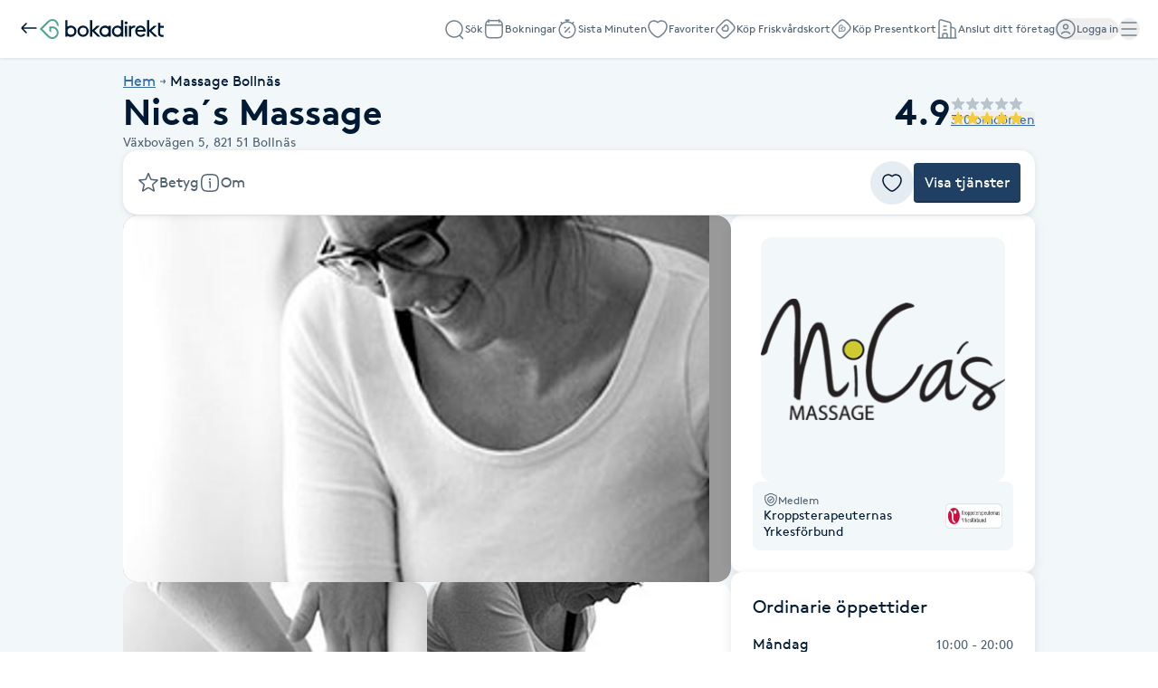

--- FILE ---
content_type: text/html; charset=utf-8
request_url: https://www.bokadirekt.se/places/nicas-massage-42406
body_size: 19261
content:
<!doctype html><html lang="sv-SE" class="screen-desktop"><head><link rel="preconnect" href="https://cdn.bokadirekt.se" /><link rel="preload" href="https://cdn.bokadirekt.se/ucdn/00a9f938-28e6-4d18-86ac-5c4239834269/-/crop/257x257/0,0/-/preview/-/quality/better/-/scale_crop/325x303/smart/nicas-massage-1" as="image" media="(max-width: 325px)" fetchpriority="high" /><link rel="preload" href="https://cdn.bokadirekt.se/ucdn/00a9f938-28e6-4d18-86ac-5c4239834269/-/crop/257x257/0,0/-/preview/-/quality/better/-/scale_crop/666x416/smart/nicas-massage-1" as="image" media="(min-width: 326px)" fetchpriority="high" /><meta charset="utf-8"/><meta name="viewport" content="width=device-width,initial-scale=1,minimum-scale=1,viewport-fit=cover"/><link rel="manifest" href="/manifest.json" crossorigin="use-credentials"/><link rel="shortcut icon" href="/favicon.ico"/><link rel="apple-touch-icon" sizes="57x57" href="/images/apple-icon-57x57.png"/><link rel="apple-touch-icon" sizes="60x60" href="/images/apple-icon-60x60.png"/><link rel="apple-touch-icon" sizes="72x72" href="/images/apple-icon-72x72.png"/><link rel="apple-touch-icon" sizes="76x76" href="/images/apple-icon-76x76.png"/><link rel="apple-touch-icon" sizes="114x114" href="/images/apple-icon-114x114.png"/><link rel="apple-touch-icon" sizes="120x120" href="/images/apple-icon-120x120.png"/><link rel="apple-touch-icon" sizes="144x144" href="/images/apple-icon-144x144.png"/><link rel="apple-touch-icon" sizes="152x152" href="/images/apple-icon-152x152.png"/><link rel="apple-touch-icon" sizes="180x180" href="/images/apple-icon-180x180.png"/><link rel="icon" type="image/png" sizes="192x192" href="/images/android-icon-192x192.png"/><link rel="icon" type="image/png" sizes="32x32" href="/images/favicon-32x32.png"/><link rel="icon" type="image/png" sizes="96x96" href="/images/favicon-96x96.png"/><link rel="icon" type="image/png" sizes="16x16" href="/images/favicon-16x16.png"/><meta name="msapplication-TileColor" content="#ffffff"/><meta name="msapplication-TileImage" content="/images/ms-icon-144x144.png"/><meta name="theme-color" content="#ffffff"/><meta name="apple-itunes-app" content="app-id=1449704181, affiliate-data=ct=smartbanner&pt=119648691"/><meta http-equiv="cache-control" content="max-age=0"/><meta http-equiv="cache-control" content="no-cache"/><meta http-equiv="expires" content="0"/><meta http-equiv="expires" content="Tue, 01 Jan 1980 1:00:00 GMT"/><meta http-equiv="pragma" content="no-cache"/><title data-react-helmet="true">Nica´s Massage, Bollnäs - Bokadirekt</title><meta data-react-helmet="true" name="description" content="Medicinsk Massageterapeut och Certifierad Massör av Branschrådet Svensk Massage.Lymfmassör.Utbildad hos Axelsons Gymnastiska Institut.Ansluten till Kroppst"/><meta data-react-helmet="true" name="keywords" content="Nica´s Massage, Bollnäs, Hot Stone Massage , Hot-Stone Massage, Lymfmassage ,   Massage , Massage,  Massage, Helkroppsmassage , Taktil Massage,  Taktil Massage"/><meta data-react-helmet="true" property="og:url" content="https://www.bokadirekt.se/places/nicas-massage-42406"/><meta data-react-helmet="true" property="og:title" content="Nica´s Massage, Bollnäs - Bokadirekt"/><meta data-react-helmet="true" property="og:description" content="Medicinsk Massageterapeut och Certifierad Massör av Branschrådet Svensk Massage.Lymfmassör.Utbildad hos Axelsons Gymnastiska Institut.Ansluten till Kroppst"/><meta data-react-helmet="true" property="og:site_name" content="Bokadirekt"/><meta data-react-helmet="true" property="og:locale" content="sv_SE"/><meta data-react-helmet="true" property="og:image" content="https://cdn.bokadirekt.se/ucdn/b6956d4f-9a97-4755-baac-f307ec427172/"/><meta data-react-helmet="true" property="og:image" content="https://cdn.bokadirekt.se/ucdn/00a9f938-28e6-4d18-86ac-5c4239834269/-/crop/257x257/0,0/-/preview/"/><meta data-react-helmet="true" property="og:image" content="https://cdn.bokadirekt.se/ucdn/f0b415d9-6342-45d7-9bfe-550df2a99d87/-/crop/198x198/0,98/-/preview/"/><meta data-react-helmet="true" property="og:image" content="https://cdn.bokadirekt.se/ucdn/9c64e2dd-bb2b-4537-8fdf-2641e07ed601/-/crop/236x236/0,36/-/preview/"/><meta data-react-helmet="true" name="og:type" content="business.business"/><meta data-react-helmet="true" name="business:contact_data:street_address" content="Växbovägen 5, Bollnäs"/><meta data-react-helmet="true" name="business:contact_data:postal_code" content="821 51"/><meta data-react-helmet="true" name="business:contact_data:locality" content="Bollnäs"/><meta data-react-helmet="true" name="business:contact_data:country_name" content="Sverige"/><meta data-react-helmet="true" name="place:location:latitude" content="61.3572"/><meta data-react-helmet="true" name="place:location:longitude" content="16.4063"/><meta data-react-helmet="true" name="business:contact_data:phone_number" content="0706695212"/><meta data-react-helmet="true" name="twitter:card" content="summary_large_image"/><meta data-react-helmet="true" name="twitter:site" content="@bokadirekt"/><meta data-react-helmet="true" name="robots" content="index, follow"/><link data-react-helmet="true" rel="canonical" href="https://www.bokadirekt.se/places/nicas-massage-42406"/><meta name="google" content="nositelinkssearchbox"/><link rel="preload" href="/fonts/brown-regular.woff" as="font" type="font/woff2" crossorigin/><link rel="preload" href="/fonts/brown-bold.woff" as="font" type="font/woff2" crossorigin/><link rel="preload" href="/fonts/gibson-regular.woff" as="font" type="font/woff2" crossorigin/><link rel="preload" href="/fonts/gibson-bold.woff" as="font" type="font/woff2" crossorigin/><link rel="preload" href="/fonts/gibson-semibold.woff" as="font" type="font/woff2" crossorigin/><link rel="preload" href="/fonts/DigitalNumbers-Regular.woff" as="font" type="font/woff2" crossorigin/><link rel="preconnect" href="https://www.googletagmanager.com"/><link rel="preconnect" href="https://api.amplitude.com"/><link rel="preconnect" href="https://cdn.bokadirekt.se"/><link rel="preconnect" href="https://cdn.amplitude.com"/><link rel="preconnect" href="https://connect.facebook.net"/><link rel="preconnect" href="https://pro.ip-api.com"/><link rel="preconnect" href="https://stats.g.doubleclick.net"/><link rel="preconnect" href="https://www.google.com"/><link rel="preconnect" href="https://www.google.se"/><script>function gtag(){dataLayer.push(arguments)}function getCookie(a){const e=document.cookie.split("; ");for(const t of e){const[e,n]=t.split("=");if(e===a)return n}return!1}window.dataLayer=window.dataLayer||[];const trackingConsent="Analytics"===getCookie("BokadirektCookiePreferencesMP");trackingConsent?gtag("consent","update",{ad_user_data:"granted",ad_personalization:"granted",ad_storage:"granted",analytics_storage:"granted"}):gtag("consent","default",{ad_user_data:"denied",ad_personalization:"denied",ad_storage:"denied",analytics_storage:"denied"}),gtag("js",new Date)</script><link rel="stylesheet" id="boka-style" href="/css/web.css?176839169713" media="screen"/><link href="/static/css/main.d1a7a5a20b5c4e8ef5cb.css" rel="stylesheet"><link href="/static/css/tailwind.abf729ea0d423f5725da.css" rel="stylesheet"><script src="/js/no-pollution.js"></script><script>!function(e,n,t,o,c,s,a){e.fbq||(c=e.fbq=function(){c.callMethod?c.callMethod.apply(c,arguments):c.queue.push(arguments)},e._fbq||(e._fbq=c),c.push=c,c.loaded=!0,c.version="2.0",c.queue=[],(s=n.createElement(t)).async=!0,s.src="https://connect.facebook.net/en_US/fbevents.js",(a=n.getElementsByTagName(t)[0]).parentNode.insertBefore(s,a))}(window,document,"script")</script><script data-react-helmet="true" type="application/ld+json">{"@context":"https://schema.org","@type":"LocalBusiness","name":"Nica´s Massage","address":{"@type":"PostalAddress","streetAddress":"Växbovägen 5","postalCode":"821 51","addressLocality":"Bollnäs"},"review":[{"@type":"Review","author":{"@type":"Person","name":"Lena P."},"publisher":{"@type":"Organization","name":"Bokadirekt","url":"https://www.bokadirekt.se"},"provider":{"@type":"LocalBusiness","name":"Nica´s Massage","url":"https://www.bokadirekt.se/places/nicas-massage-42406"},"datePublished":"2025-11-28T10:35:47.000Z","reviewBody":"Lite svårt att hitta fram, men fantastisk massage. Att 90 minuter kan gå så fort!","reviewRating":{"@type":"Rating","ratingValue":5,"bestRating":5,"worstRating":1}},{"@type":"Review","author":{"@type":"Person","name":"Eva-Marie N."},"publisher":{"@type":"Organization","name":"Bokadirekt","url":"https://www.bokadirekt.se"},"provider":{"@type":"LocalBusiness","name":"Nica´s Massage","url":"https://www.bokadirekt.se/places/nicas-massage-42406"},"datePublished":"2025-11-26T17:46:22.000Z","reviewBody":"Otroligt duktig , får en att verkligen slappna av.","reviewRating":{"@type":"Rating","ratingValue":5,"bestRating":5,"worstRating":1}},{"@type":"Review","author":{"@type":"Person","name":"Cicci N."},"publisher":{"@type":"Organization","name":"Bokadirekt","url":"https://www.bokadirekt.se"},"provider":{"@type":"LocalBusiness","name":"Nica´s Massage","url":"https://www.bokadirekt.se/places/nicas-massage-42406"},"datePublished":"2025-11-07T22:40:33.000Z","reviewBody":"Bästa massören!🤩","reviewRating":{"@type":"Rating","ratingValue":5,"bestRating":5,"worstRating":1}},{"@type":"Review","author":{"@type":"Person","name":"Kicki A."},"publisher":{"@type":"Organization","name":"Bokadirekt","url":"https://www.bokadirekt.se"},"provider":{"@type":"LocalBusiness","name":"Nica´s Massage","url":"https://www.bokadirekt.se/places/nicas-massage-42406"},"datePublished":"2025-10-30T07:18:18.000Z","reviewBody":"Härligt underbar upplevelse hos Carina! 🌸","reviewRating":{"@type":"Rating","ratingValue":5,"bestRating":5,"worstRating":1}}],"aggregateRating":{"@type":"AggregateRating","reviewCount":310,"bestRating":5,"worstRating":1,"ratingValue":4.9},"geo":{"@type":"GeoCoordinates","latitude":61.3572,"longitude":16.4063},"email":"carinanilsson02@hotmail.se","telephone":"0706695212","description":"Medicinsk Massageterapeut och Certifierad Massör av Branschrådet Svensk Massage.\\nLymfmassör.\\nUtbildad hos Axelsons Gymnastiska Institut.\\nAnsluten till Kroppsterapeuternas Yrkesförbund.\\n"}</script><script data-react-helmet="true" type="application/ld+json">{"@context":"https://schema.org","@type":"BreadcrumbList","itemListElement":[{"@type":"ListItem","position":1,"name":"Hem","item":"https://www.bokadirekt.se/"},{"@type":"ListItem","position":2,"name":"Massage Bollnäs","item":"https://www.bokadirekt.se/massage/bolln%C3%A4s"}]}</script><script defer="defer" src="/static/js/main.d7c63fbe.js"></script><script defer="defer" src="/static/js/tailwind.31d6cfe0.js"></script></head><body><noscript>You need to enable JavaScript to run this app.</noscript><div id="root"><div class="App" style="visibility:visible"><!--$--><div class="bg-surface_mp"><header><nav class="shadow-xs !fixed top-0 w-full bg-white duration-300 " style="z-index:100"><div class="p-lg gap-md flex h-[64px] items-center justify-between"><div class="gap-sm flex items-center"><a aria-label="Tillbaka" href="/"><img src="/images/icons/back.svg" style="width:24px;height:24px" class="filter_black-900" alt=""/></a><a aria-label="Bokadirekt" href="/"><svg viewBox="0 0 621 100" fill="none" xmlns="http://www.w3.org/2000/svg" aria-describedby="title" class="h-[22px]"><path d="M344.5 34v4.8c-5-3.9-11.2-6-17.5-5.9a28 28 0 0 0-28.3 28.5A27.7 27.7 0 0 0 327 90c6.3.1 12.5-2 17.5-5.8v4.7h10.8V34zM327 79.6a17.3 17.3 0 0 1-17.3-18 17.2 17.2 0 1 1 34.5 0 17 17 0 0 1-17.2 18M216.7 33A28 28 0 0 1 245 61.3a28.2 28.2 0 1 1-56.6 0A27.6 27.6 0 0 1 216.7 33m0 46.4a17.3 17.3 0 0 0 17.3-18 17.2 17.2 0 0 0-33.4-6.8q-1.2 3.3-1.1 6.8a17 17 0 0 0 17.2 18" fill="#001A33"></path><path d="M304.8 88.8h-14.7L262.9 62v26.8h-11V6.2h11V55l22.8-20.9h15.6l-27.4 24.7zM426.6 34h11.1v54.8h-11zm50.5 9.9a16 16 0 0 0-12.8 2.2 18 18 0 0 0-6.3 6.5v36.2h-11V34h10.7v6.3a20 20 0 0 1 16.4-7.5q2.2 0 4.3.3zm11.4 19.8a17.6 17.6 0 0 0 17.8 16.6 20 20 0 0 0 15.7-7.5l7.2 6.9a29 29 0 0 1-23 10.2 28 28 0 0 1-28.3-28.4C477.9 45 489 33 504.5 33c15.3 0 26.3 12.3 26.3 28.5v2.3zm1-9.3h29.7a15 15 0 0 0-14.4-11.9 16 16 0 0 0-15.4 12zM590 88.8h-14.8L548 62v26.8h-11V6.2h11V55l23-20.9h15.6L559 58.8zM603.5 44h17.4V34h-17.4V19h-11.1v54a16 16 0 0 0 9.9 14.7l.7.3q4.5 1.9 9.3 1.8 4.4 0 8.6-1.1l-2.2-10a27 27 0 0 1-7.3.6l-2.6-.5a8 8 0 0 1-3.7-2.3q-2.1-3.1-1.7-7zM155.8 33a28 28 0 0 0-17.2 5.5V6.2h-11.1v82.6h10.7L138 84c5.1 4 11.4 6 17.8 6a28 28 0 0 0 28.3-28.5A27.7 27.7 0 0 0 155.8 33m0 10.4a17.3 17.3 0 0 1 17.2 18 17.2 17.2 0 1 1-34.4 0 17 17 0 0 1 17.2-18M406.7 6.2v32.3q-7.7-5.6-17.3-5.6a28 28 0 0 0-28.2 28.6A27.7 27.7 0 0 0 389.5 90c6.4 0 12.6-2 17.7-6l-.1 4.7h10.7V6.2zm-17.3 73.3a17.3 17.3 0 0 1-17.2-18 17.2 17.2 0 0 1 33.4-6.9q1.3 3.3 1 6.9a17 17 0 0 1-17.2 18M432.1 12a7 7 0 0 0-7.2 7.3 7 7 0 0 0 7.2 7.2 7.2 7.2 0 0 0 5.2-12.4 7 7 0 0 0-5.2-2" fill="#001A33"></path><path d="M62.3 37.1H48.2l-.5.5v21.5l.2.4 8.2 8.2h.7l.1-.3v-21h5.5a23 23 0 0 1 20.8 13.2 22 22 0 0 1-1.6 21.1 22.3 22.3 0 0 1-35 3.2L13 50.2V50l33.8-34a22 22 0 0 1 31.7-.4 22 22 0 0 1 6.7 15.8l.2.1a38 38 0 0 1 7.9 6h.2l.4-.4A31 31 0 0 0 83.5 7.7 32 32 0 0 0 63.3 0h-.4a31 31 0 0 0-22.7 9.7l-40 40v.7L40 90.3A31.5 31.5 0 1 0 62.3 37" fill="#51A492"></path></svg></a></div><div class="gap-xl flex"><a id="nav-item-search" class="items-center rounded-full inline-flex gap-xs relative !text-black-600" data-cy="nav-item-search" href="/search"><img src="/images/icons/search.svg" style="width:24px;height:24px" class="filter_black-500" alt=""/><small class="text-xxs !leading-3 text-black-600">Sök</small></a><a id="nav-item-bookings" class="items-center rounded-full inline-flex gap-xs relative !text-black-600" data-cy="nav-item-bookings" href="/bokningar"><img src="/images/icons/calendar-empty.svg" style="width:24px;height:24px" class="filter_black-500" alt=""/><small class="text-xxs !leading-3 text-black-600">Bokningar</small></a><a id="nav-item-sistaminuten" class="items-center rounded-full inline-flex gap-xs relative !text-black-600" data-cy="nav-item-sistaminuten" href="/sistaminuten"><img src="/images/icons/smt.svg" style="width:24px;height:24px" class="filter_black-500" alt=""/><small class="text-xxs !leading-3 text-black-600">Sista Minuten</small></a><a id="nav-item-favorites" class="items-center rounded-full inline-flex gap-xs relative !text-black-600" data-cy="nav-item-favorites" href="/favoriter"><img src="/images/icons/heart.svg" style="width:24px;height:24px" class="filter_black-500" alt=""/><small class="text-xxs !leading-3 text-black-600">Favoriter</small></a><a class="items-center rounded-full inline-flex gap-xs relative hidden xl:inline-flex !text-black-600" data-cy="nav-item-wellness_card_buy" href="/friskvardskort"><img src="/images/icons/wellness-card.svg" style="width:24px;height:24px" class="filter_black-500" alt=""/><small class="text-xxs !leading-3 text-black-600">Köp Friskvårdskort</small></a><a class="items-center rounded-full inline-flex gap-xs relative hidden min-[940px]:inline-flex !text-black-600" data-cy="nav-item-gift_card_buy" href="/presentkort"><img src="/images/icons/gift-card.svg" style="width:24px;height:24px" class="filter_black-500" alt=""/><small class="text-xxs !leading-3 text-black-600">Köp Presentkort</small></a><a href="https://business.bokadirekt.se/" class="items-center rounded-full inline-flex gap-xs relative hidden min-[1280px]:inline-flex !text-black-600" data-cy="nav-item-b2b"><img src="/images/icons/company.svg" style="width:24px;height:24px" class="filter_black-500" alt=""/><small class="text-xxs !leading-3 text-black-600">Anslut ditt företag</small></a><button class="items-center rounded-full inline-flex gap-xs relative !text-black-600 outline-none" data-cy="nav-item-user_log_in"><img src="/images/icons/account.svg" alt="" style="width:24px;height:24px" class="filter_black-500"/><small class="text-xxs !leading-3 text-black-600">Logga in</small></button><button id="nav-item-menu" class="items-center rounded-full inline-flex gap-xs relative !text-black-600 outline-none" data-cy="nav-item-hamburger"><img src="/images/icons/menu.svg" alt="meny" style="width:24px;height:24px" class="filter_black-500"/></button></div></div><div id="navigation-drawer" class="py-lg no-scrollbar fixed right-0 top-0 h-full w-full overflow-y-auto bg-white shadow transition-transform duration-200 md:w-[390px] md:px-2 translate-x-full invisible" style="z-index:102" aria-hidden="true"><div class="p-lg"><button class="undefined undefined undefined  flex items-center justify-center rounded-full text-xs hover:bg-bg_primary_hover text-fg_primary_inverse bg-bg_primary" id="close-navigation-drawer"><span class="undefined undefined"><img src="/images/icons/close.svg" style="width:24px;height:24px" class="filter_black-900" alt=""/></span></button></div><nav><ul class="gap-xs flex flex-col"><div class="pl-lg pt-sm space-y-sm flex flex-col"><div class="pr-lg gap-md flex justify-between"><div class="space-x-md inline-flex w-full"><span class="flex-1 font-semibold text-h-xs">Hantera bokning</span></div></div><span class="inline-flex w-full"><span class="bg-black-100 my-auto h-[1px] w-full"></span></span></div><li class="relative w-full list-none"><a class="focus:outline-black-900 block w-full text-current outline-none pl-lg" data-cy="nav-drawer-booking_cancel" href="/cancel"><div class="border-black-100 py-md gap-md flex w-full text-start items-center pr-lg"><div class="min-w-[24px] flex-shrink-0"><img src="/images/icons/calendar-cross.svg" style="width:24px;height:24px" class="filter_black-900" alt=""/></div><div class="flex-1 overflow-hidden"><div class="space-x-sm flex w-full items-center justify-between"><div class="gap-xxs flex flex-col"><p class="text-fg_primary text-md">Avboka med kod</p></div></div></div><div class="flex-shrink-0"><img src="/images/icons/chevron-right.svg" style="width:24px;height:24px" class="filter_black-900" alt=""/></div></div></a></li><div class="pl-lg pt-sm space-y-sm flex flex-col"><div class="pr-lg gap-md flex justify-between"><div class="space-x-md inline-flex w-full"><span class="flex-1 font-semibold text-h-xs">Betalmetoder</span></div></div><span class="inline-flex w-full"><span class="bg-black-100 my-auto h-[1px] w-full"></span></span></div><li class="relative w-full list-none"><a class="focus:outline-black-900 block w-full text-current outline-none pl-lg" data-cy="nav-drawer-wellness_card_use" href="/giftcards"><div class="border-black-100 py-md gap-md flex w-full text-start items-center pr-lg"><div class="min-w-[24px] flex-shrink-0"><img src="/images/icons/wellness-card.svg" style="width:24px;height:24px" class="filter_black-900" alt=""/></div><div class="flex-1 overflow-hidden"><div class="space-x-sm flex w-full items-center justify-between"><div class="gap-xxs flex flex-col"><p class="text-fg_primary text-md">Friskvårdskort</p></div></div></div><div class="flex-shrink-0"><img src="/images/icons/chevron-right.svg" style="width:24px;height:24px" class="filter_black-900" alt=""/></div></div></a></li><li class="relative w-full list-none"><a class="focus:outline-black-900 block w-full text-current outline-none pl-lg" data-cy="nav-drawer-gift_card_use" href="/giftcards"><div class="border-black-100 py-md gap-md flex w-full text-start items-center pr-lg"><div class="min-w-[24px] flex-shrink-0"><img src="/images/icons/gift-card.svg" style="width:24px;height:24px" class="filter_black-900" alt=""/></div><div class="flex-1 overflow-hidden"><div class="space-x-sm flex w-full items-center justify-between"><div class="gap-xxs flex flex-col"><p class="text-fg_primary text-md">Presentkort</p></div></div></div><div class="flex-shrink-0"><img src="/images/icons/chevron-right.svg" style="width:24px;height:24px" class="filter_black-900" alt=""/></div></div></a></li><div class="pl-lg pt-sm space-y-sm flex flex-col"><div class="pr-lg gap-md flex justify-between"><div class="space-x-md inline-flex w-full"><span class="flex-1 font-semibold text-h-xs">Butik</span></div></div><span class="inline-flex w-full"><span class="bg-black-100 my-auto h-[1px] w-full"></span></span></div><li class="relative w-full list-none"><a class="focus:outline-black-900 block w-full text-current outline-none pl-lg" href="/presentkort/:campaign"><div class="border-black-100 py-md gap-md flex w-full text-start items-center pr-lg"><div class="min-w-[24px] flex-shrink-0"><img src="/images/icons/gift-card.svg" style="width:24px;height:24px" class="filter_black-900" alt=""/></div><div class="flex-1 overflow-hidden"><div class="space-x-sm flex w-full items-center justify-between"><div class="gap-xxs flex flex-col"><p class="text-fg_primary text-md">Köp Presentkort</p></div></div></div><div class="flex-shrink-0"><img src="/images/icons/chevron-right.svg" style="width:24px;height:24px" class="filter_black-900" alt=""/></div></div></a></li><li class="relative w-full list-none"><a class="focus:outline-black-900 block w-full text-current outline-none pl-lg" href="/friskvardskort/:campaign"><div class="border-black-100 py-md gap-md flex w-full text-start items-center pr-lg"><div class="min-w-[24px] flex-shrink-0"><img src="/images/icons/wellness-card.svg" style="width:24px;height:24px" class="filter_black-900" alt=""/></div><div class="flex-1 overflow-hidden"><div class="space-x-sm flex w-full items-center justify-between"><div class="gap-xxs flex flex-col"><p class="text-fg_primary text-md">Köp Friskvårdskort</p></div></div></div><div class="flex-shrink-0"><img src="/images/icons/chevron-right.svg" style="width:24px;height:24px" class="filter_black-900" alt=""/></div></div></a></li><div class="pl-lg pt-sm space-y-sm flex flex-col"><div class="pr-lg gap-md flex justify-between"><div class="space-x-md inline-flex w-full"><span class="flex-1 font-semibold text-h-xs">Mer</span></div></div><span class="inline-flex w-full"><span class="bg-black-100 my-auto h-[1px] w-full"></span></span></div><li class="relative w-full list-none"><a class="focus:outline-black-900 block w-full text-current outline-none pl-lg" href="https://business.bokadirekt.se/" target="blank"><div class="border-black-100 py-md gap-md flex w-full text-start items-center pr-lg"><div class="min-w-[24px] flex-shrink-0"><img src="/images/icons/company.svg" style="width:24px;height:24px" class="filter_black-900" alt=""/></div><div class="flex-1 overflow-hidden"><div class="space-x-sm flex w-full items-center justify-between"><div class="gap-xxs flex flex-col"><p class="text-fg_primary text-md">Anslut ditt företag</p></div></div></div><div class="flex-shrink-0"><img src="/images/icons/external-link.svg" style="width:24px;height:24px" class="filter_black-900" alt=""/></div></div></a></li><li class="relative w-full list-none"><a class="focus:outline-black-900 block w-full text-current outline-none pl-lg" href="/support"><div class="border-black-100 py-md gap-md flex w-full text-start items-center pr-lg"><div class="min-w-[24px] flex-shrink-0"><img src="/images/icons/support.svg" style="width:24px;height:24px" class="filter_black-900" alt=""/></div><div class="flex-1 overflow-hidden"><div class="space-x-sm flex w-full items-center justify-between"><div class="gap-xxs flex flex-col"><p class="text-fg_primary text-md">Kundtjänst</p></div></div></div><div class="flex-shrink-0"><img src="/images/icons/chevron-right.svg" style="width:24px;height:24px" class="filter_black-900" alt=""/></div></div></a></li><li class="relative w-full list-none"><button class="focus:outline-black-900 block w-full text-current outline-none pl-lg" type="button"><div class="border-black-100 py-md gap-md flex w-full text-start items-center pr-lg relative"><div class="min-w-[24px] flex-shrink-0"><img src="/images/icons/swedish.svg" style="width:24px;height:24px" class="" alt=""/></div><div class="flex-1 overflow-hidden"><div class="space-x-sm flex w-full items-center justify-between"><div class="gap-xxs flex flex-col"><p class="text-fg_primary text-md">Svenska (SE)</p></div></div></div><div class="flex-shrink-0"><img src="/images/icons/chevron-right.svg" style="width:24px;height:24px" class="filter_black-900" alt=""/></div></div></button></li></ul></nav></div></nav><div class="bg-transparent" style="height:64px"></div></header><div class="text-fg_primary flex justify-center"><div class="px-md pb-3xl gap-cv-margin flex w-full max-w-[1040px] flex-col pt-md"><div class="w-full text-sm"><ol class="gap-2xs flex list-none"><li class="gap-2xs flex items-center"><div class="before:text-black-600 text-l inline-block"><a class="cursor-pointer text-fg_link_bold underline " href="/"><span>Hem</span></a></div><img src="/images/icons/arrow-right.svg" style="width:16px;height:16px" class="filter_black-600" alt=""/></li><li class="gap-2xs flex items-center"><div class="before:text-black-600 text-l inline-block"><a class="cursor-pointer text-fg_primary " href="/massage/bolln%C3%A4s"><span>Massage Bollnäs</span></a></div></li></ol></div><div class="flex flex-col gap-md"><div class="gap-xl flex justify-between"><div class="flex flex-col gap-md"><div class="flex items-center justify-between"><h1 class="text-fg_primary text-h-xl font-bold">Nica´s Massage</h1></div><div class="text-fg_secondary text-m pr-2xs flex"><span>Växbovägen 5,<!-- --> </span><span>821 51</span><span> <!-- -->Bollnäs</span></div></div><div class="flex flex-[1_1_0%] items-start justify-end"><div class="gap-xs inline-flex flex-row flex-wrap items-center justify-start text-l"><div class="gap-sm flex select-none items-center"><span class="text-fg_primary text-h-xl flex items-center font-bold">4.9</span><span class="gap-2xs flex flex-col"><span class="gap-2xs flex"><div class="w-md relative"><img src="/images/icons/star-filled.svg" style="width:16px;height:16px" class="filter_black-300" alt=""/><img src="/images/icons/star-filled.svg" style="width:16px;height:16px;clip-path:inset(0 0% 0 0)" class="filter_warning-500 absolute inset-0" alt=""/></div><div class="w-md relative"><img src="/images/icons/star-filled.svg" style="width:16px;height:16px" class="filter_black-300" alt=""/><img src="/images/icons/star-filled.svg" style="width:16px;height:16px;clip-path:inset(0 0% 0 0)" class="filter_warning-500 absolute inset-0" alt=""/></div><div class="w-md relative"><img src="/images/icons/star-filled.svg" style="width:16px;height:16px" class="filter_black-300" alt=""/><img src="/images/icons/star-filled.svg" style="width:16px;height:16px;clip-path:inset(0 0% 0 0)" class="filter_warning-500 absolute inset-0" alt=""/></div><div class="w-md relative"><img src="/images/icons/star-filled.svg" style="width:16px;height:16px" class="filter_black-300" alt=""/><img src="/images/icons/star-filled.svg" style="width:16px;height:16px;clip-path:inset(0 0% 0 0)" class="filter_warning-500 absolute inset-0" alt=""/></div><div class="w-md relative"><img src="/images/icons/star-filled.svg" style="width:16px;height:16px" class="filter_black-300" alt=""/><img src="/images/icons/star-filled.svg" style="width:16px;height:16px;clip-path:inset(0 10.645161290322577% 0 0)" class="filter_warning-500 absolute inset-0" alt=""/></div></span><button class="undefined undefined undefined undefined inline-flex items-center justify-center rounded-xs gap-x-xs hover:text-fg_link_hover p-sm text-fg_link text-m whitespace-nowrap !p-0 underline">310 omdömen</button></span></div></div></div></div></div><div class="border-border_regular fixed left-0 top-[64px] z-[99] w-screen border-t transition-opacity duration-200 invisible opacity-0"><div class="bg-surfaceColors-surface_l2 px-md h-[72px] flex justify-center drop-shadow-xs"><div class="gap-xs flex h-full justify-between w-[1040px]"><div class="gap-xxs flex min-w-0 flex-col justify-center"><div class="text-l truncate">Nica´s Massage</div><div class="gap-xs inline-flex flex-row flex-wrap items-center justify-start text-s"><div class="gap-2xs flex select-none items-center"><img src="/images/icons/star-filled.svg" style="width:16px;height:16px" class="filter_warning-500" alt=""/><span class="text-fg_primary flex items-center font-bold text-s">4.9</span></div><span class="text-s text-fg_secondary flex items-center"><span>310 omdömen</span></span></div></div><div class="gap-xl flex flex-shrink-0 flex-grow-0 items-center"><a href="#reviews" class="flex h-full outline-none "><div class="gap-xs flex items-center"><img src="/images/icons/star-empty.svg" style="width:24px;height:24px" class="filter_fg_secondary" alt=""/><span class="text-fg_secondary">Betyg</span></div></a><a href="#about" class="flex h-full outline-none "><div class="gap-xs flex items-center"><img src="/images/icons/info-square.svg" style="width:24px;height:24px" class="filter_fg_secondary" alt=""/><span class="text-fg_secondary">Om</span></div></a></div><div class="gap-xl ml-xs flex flex-shrink-0 items-center justify-end"><button class="undefined undefined undefined  flex items-center justify-center rounded-full bg-bg_secondary_bold text-md text-fg_primary hover:bg-bg_secondary_hover" aria-label="Lägg till plats i favoriter"><span class="undefined undefined"><img src="/images/icons/heart.svg" style="width:24px;height:24px" class="filter_fg_primary" alt=""/></span></button><a href="#services" to="#services" class="undefined undefined undefined inline-flex items-center justify-center text-l rounded-xs gap-x-xs text-fg_primary_inverse bg-bg_primary hover:bg-bg_primary_hover p-sm">Visa tjänster</a></div></div></div></div><div style="top:64px" class="z-[98]"><div class="bg-surfaceColors-surface_l2 px-md h-[72px] border-border_regular rounded-lg border-b drop-shadow-xs"><div class="gap-xs flex h-full justify-between "><div class="gap-xl flex flex-shrink-0 flex-grow-0 items-center"><a href="#reviews" class="flex h-full outline-none "><div class="gap-xs flex items-center"><img src="/images/icons/star-empty.svg" style="width:24px;height:24px" class="filter_fg_secondary" alt=""/><span class="text-fg_secondary">Betyg</span></div></a><a href="#about" class="flex h-full outline-none "><div class="gap-xs flex items-center"><img src="/images/icons/info-square.svg" style="width:24px;height:24px" class="filter_fg_secondary" alt=""/><span class="text-fg_secondary">Om</span></div></a></div><div class="gap-xl ml-xs flex flex-shrink-0 items-center justify-end"><button class="undefined undefined undefined  flex items-center justify-center rounded-full bg-bg_secondary_bold text-md text-fg_primary hover:bg-bg_secondary_hover" aria-label="Lägg till plats i favoriter"><span class="undefined undefined"><img src="/images/icons/heart.svg" style="width:24px;height:24px" class="filter_fg_primary" alt=""/></span></button><a href="#services" to="#services" class="undefined undefined undefined inline-flex items-center justify-center text-l rounded-xs gap-x-xs text-fg_primary_inverse bg-bg_primary hover:bg-bg_primary_hover p-sm">Visa tjänster</a></div></div></div></div><div class="flex gap-xl justify-between"><div class="gap-cv-margin flex min-w-0 flex-1 flex-col"><div id="photos" class="flex gap-md  flex-col scroll-mt-[144px]"><div class="relative flex min-w-[200px] cursor-pointer items-center justify-center overflow-hidden rounded-lg bg-[#999] "><div class="relative aspect-[666/416] w-full overflow-hidden max-[325px]:aspect-[325/303]"><picture><source srcSet="https://cdn.bokadirekt.se/ucdn/00a9f938-28e6-4d18-86ac-5c4239834269/-/crop/257x257/0,0/-/preview/-/quality/better/-/scale_crop/325x303/smart/nicas-massage-1" media="(max-width: 325px)"/><img src="https://cdn.bokadirekt.se/ucdn/00a9f938-28e6-4d18-86ac-5c4239834269/-/crop/257x257/0,0/-/preview/-/quality/better/-/scale_crop/666x416/smart/nicas-massage-1" class="max-w-[648px] w-full object-cover" fetchPriority="high" loading="eager" alt=""/></picture></div></div><div class="flex flex-row gap-md"><div class="gap-md flex flex-1 flex-row"><div class="relative flex flex-1 cursor-pointer items-center justify-center overflow-hidden rounded-lg bg-[#999]   max-h-[200px]
                    "><img src="https://cdn.bokadirekt.se/ucdn/f0b415d9-6342-45d7-9bfe-550df2a99d87/-/crop/198x198/0,98/-/preview/-/quality/better/-/scale_crop/325x303/smart/nicas-massage-1" height="198" fetchPriority="low" loading="lazy" width="317" class="h-full w-full object-cover" alt=""/></div><div class="relative flex flex-1 cursor-pointer items-center justify-center overflow-hidden rounded-lg bg-[#999]   max-h-[200px]
                    "><img src="https://cdn.bokadirekt.se/ucdn/9c64e2dd-bb2b-4537-8fdf-2641e07ed601/-/crop/236x236/0,36/-/preview/-/quality/better/-/scale_crop/325x303/smart/nicas-massage-2" height="198" fetchPriority="low" loading="lazy" width="317" class="h-full w-full object-cover" alt=""/><button class="undefined undefined undefined  inline-flex items-center justify-center text-m rounded-xs gap-x-xs bg-bg_secondary_bold text-fg_primary hover:bg-bg_secondary_hover p-sm right-xs bottom-xs absolute">Fler bilder<span class=""><img src="/images/icons/image.svg" style="width:24px;height:24px" class="filter_fg_primary" alt=""/></span></button></div></div></div></div><section class="space-y-md"><h2 class="text-h-m font-semibold">Presentkort</h2><div class="gap-sm flex flex-col"><div class="w-full drop-shadow-sm"><div style="height:auto" class="bg-surface_l2 overflow-hidden rounded-md"><div id="128de9b2-eb35-472a-9bf2-1a0e336a87ee" class="flex w-full flex-col justify-center px-md pt-md pb-md"><div role="button" class="gap-sm flex "><div class="flex min-w-0 flex-1 items-center justify-between"><div class="gap-sm flex flex-1 overflow-hidden items-start"><div class="relative inline-block"><div class="w-[48px] h-[48px] bg-bg_secondary text-fg_secondary p-2xs relative flex items-center justify-center overflow-hidden rounded-sm"><span class="text-l"><img src="/images/icons/gift-card.svg" style="width:24px;height:24px" class="filter_fg_secondary" alt=""/></span></div></div><div class="gap-xs flex min-w-0 flex-1 flex-col"><div class="flex justify-between"><div class="gap-sm flex min-w-0 flex-1"><div class="gap-2xs flex min-w-0 flex-1 flex-col overflow-hidden "><h2 class="text-l text-fg_primary">Presentkort</h2><div class="text-s gap-2xs flex items-center"></div><div class="text-fg_secondary text-s flex items-center flex items-start "><div style="display:-webkit-box;-webkit-box-orient:vertical;overflow:hidden;-webkit-line-clamp:1;text-overflow:ellipsis">Ge bort egentid</div></div></div></div></div><div class="gap-sm flex flex-wrap"></div></div></div></div><div class="border-border_regular  border-l"><div class="text-s gap-sm flex h-full items-center pl-sm py-xs"><div class="gap-2xs flex flex-col justify-center"><div class="flex gap-2xs flex-col items-end justify-center"><span class="text-s text-fg_secondary w-full text-right">Belopp</span><span class="text-m font-bold">Valfritt</span></div></div><a class="undefined undefined undefined undefined justify-center text-m rounded-xs gap-x-xs text-fg_primary_inverse bg-bg_primary hover:bg-bg_primary_hover p-sm flex max-w-[75px] items-center" href="/places/nicas-massage-42406/giftcard/checkout">Köp nu</a></div></div></div></div></div></div></div></section><div class="flex flex-col"><div class="relative w-full list-none"><div class="focus:outline-black-900 block w-full text-current"><span class="border-black-100 py-md gap-md flex w-full text-start items-center"><div class="flex-1 overflow-hidden"><div class="flex items-center justify-between"><h2 class="text-h-m font-semibold">Alla tjänster</h2></div></div><div class="flex-shrink-0"><button class="undefined undefined undefined  flex items-center justify-center rounded-full bg-bg_secondary_bold text-sm text-fg_primary hover:bg-bg_secondary_hover" aria-label="Sök tjänster"><span class="undefined undefined"><img src="/images/icons/search.svg" style="width:24px;height:24px" class="filter_fg_primary" alt=""/></span></button></div></span></div></div><div id="services" class="scroll-mt-[144px]"><div class="flex flex-col pb-xl"><div class="py-md border-border_regular gap-xs flex items-center justify-between border-t outline-none"><h2 class="text-h-s">Hot Stone Massage</h2><div class="gap-xs text-fg_secondary flex items-center"><span class="whitespace-nowrap"><span>2</span></span><button class="undefined undefined undefined  flex items-center justify-center rounded-full bg-bg_secondary_bold text-sm text-fg_primary hover:bg-bg_secondary_hover" aria-label="Stäng Hot Stone Massage tjänster"><span class="undefined undefined"><img src="/images/icons/chevron-up.svg" style="width:24px;height:24px" class="filter_fg_primary" alt=""/></span></button></div></div><div class="gap-sm flex flex-col"><div class="w-full drop-shadow-sm"><div style="height:auto" class="bg-surface_l2 overflow-hidden rounded-md"><div id="b9a558a0-0e78-4aa8-8e56-80fe198079f5" class="flex w-full flex-col justify-center px-md pt-md pb-md"><div role="button" class="gap-sm flex "><div class="flex min-w-0 flex-1 items-center justify-between"><div class="gap-sm flex flex-1 overflow-hidden items-start"><div class="relative inline-block"><div class="w-[48px] h-[48px] bg-bg_secondary text-fg_secondary p-2xs relative flex items-center justify-center overflow-hidden rounded-sm"><span class="text-l"><img src="/images/icons/tag.svg" style="width:24px;height:24px" class="filter_fg_secondary" alt=""/></span></div></div><div class="gap-xs flex min-w-0 flex-1 flex-col"><div class="flex justify-between"><div class="gap-sm flex min-w-0 flex-1"><div class="gap-2xs flex min-w-0 flex-1 flex-col overflow-hidden "><h2 class="text-l text-fg_primary">Hot Stone Massage </h2><div class="text-s gap-2xs flex items-center"><div class="flex items-center "><span class="text-fg_secondary whitespace-nowrap font-bold">90 min</span></div></div><div class="text-fg_secondary text-s flex items-center flex items-start "><div style="display:-webkit-box;-webkit-box-orient:vertical;overflow:hidden;-webkit-line-clamp:1;text-overflow:ellipsis">Avkopplande lugn massage med varma lavastenar och aromaolja.</div></div></div></div></div><div class="gap-sm flex flex-wrap"></div></div></div></div><div class="border-border_regular  border-l"><div class="text-s gap-sm flex h-full items-center pl-sm py-xs"><div class="gap-2xs flex flex-col justify-center"><div class="flex gap-2xs flex-col items-end justify-center"><span class="text-s text-fg_secondary w-full text-right">Pris</span><span class="text-m font-bold">1 020 kr</span></div></div><button class="undefined undefined undefined undefined inline-flex items-center justify-center text-m rounded-xs gap-x-xs text-fg_primary_inverse bg-bg_primary hover:bg-bg_primary_hover p-sm">Boka</button></div></div></div></div></div></div><div class="w-full drop-shadow-sm"><div style="height:auto" class="bg-surface_l2 overflow-hidden rounded-md"><div id="10b723b4-9357-4b91-990a-bc01325c9e63" class="flex w-full flex-col justify-center px-md pt-md pb-md"><div role="button" class="gap-sm flex "><div class="flex min-w-0 flex-1 items-center justify-between"><div class="gap-sm flex flex-1 overflow-hidden items-start"><div class="relative inline-block"><div class="w-[48px] h-[48px] bg-bg_secondary text-fg_secondary p-2xs relative flex items-center justify-center overflow-hidden rounded-sm"><span class="text-l"><img src="/images/icons/tag.svg" style="width:24px;height:24px" class="filter_fg_secondary" alt=""/></span></div></div><div class="gap-xs flex min-w-0 flex-1 flex-col"><div class="flex justify-between"><div class="gap-sm flex min-w-0 flex-1"><div class="gap-2xs flex min-w-0 flex-1 flex-col overflow-hidden "><h2 class="text-l text-fg_primary">Hot-Stone Massage</h2><div class="text-s gap-2xs flex items-center"><div class="flex items-center "><span class="text-fg_secondary whitespace-nowrap font-bold">60 min</span></div></div><div class="text-fg_secondary text-s flex items-center flex items-start "><div style="display:-webkit-box;-webkit-box-orient:vertical;overflow:hidden;-webkit-line-clamp:1;text-overflow:ellipsis">Avkopplande lugn massage med varma lavastenar och aromaolja.</div></div></div></div></div><div class="gap-sm flex flex-wrap"><div class="text-fg_alwaysDark inline-flex items-center rounded-sm px-xs h-[28px] space-x-2xs" style="background-color:#CEEDDA"><span class="text-s text-current">Friskvård</span></div></div></div></div></div><div class="border-border_regular  border-l"><div class="text-s gap-sm flex h-full items-center pl-sm py-xs"><div class="gap-2xs flex flex-col justify-center"><div class="flex gap-2xs flex-col items-end justify-center"><span class="text-s text-fg_secondary w-full text-right">Pris</span><span class="text-m font-bold">720 kr</span></div></div><button class="undefined undefined undefined undefined inline-flex items-center justify-center text-m rounded-xs gap-x-xs text-fg_primary_inverse bg-bg_primary hover:bg-bg_primary_hover p-sm">Boka</button></div></div></div></div></div></div></div></div><div class="flex flex-col pb-xl"><div class="py-md border-border_regular gap-xs flex items-center justify-between border-t outline-none"><h2 class="text-h-s">Lymfmassage</h2><div class="gap-xs text-fg_secondary flex items-center"><span class="whitespace-nowrap"><span>1</span></span><button class="undefined undefined undefined  flex items-center justify-center rounded-full bg-bg_secondary_bold text-sm text-fg_primary hover:bg-bg_secondary_hover" aria-label="Stäng Lymfmassage tjänster"><span class="undefined undefined"><img src="/images/icons/chevron-up.svg" style="width:24px;height:24px" class="filter_fg_primary" alt=""/></span></button></div></div><div class="gap-sm flex flex-col"><div class="w-full drop-shadow-sm"><div style="height:auto" class="bg-surface_l2 overflow-hidden rounded-md"><div id="6f874b66-aa44-4196-be1e-84c567d9e1a7" class="flex w-full flex-col justify-center px-md pt-md pb-md"><div role="button" class="gap-sm flex "><div class="flex min-w-0 flex-1 items-center justify-between"><div class="gap-sm flex flex-1 overflow-hidden items-start"><div class="relative inline-block"><div class="w-[48px] h-[48px] bg-bg_secondary text-fg_secondary p-2xs relative flex items-center justify-center overflow-hidden rounded-sm"><span class="text-l"><img src="/images/icons/tag.svg" style="width:24px;height:24px" class="filter_fg_secondary" alt=""/></span></div></div><div class="gap-xs flex min-w-0 flex-1 flex-col"><div class="flex justify-between"><div class="gap-sm flex min-w-0 flex-1"><div class="gap-2xs flex min-w-0 flex-1 flex-col overflow-hidden "><h2 class="text-l text-fg_primary">Lymfmassage </h2><div class="text-s gap-2xs flex items-center"><div class="flex items-center "><span class="text-fg_secondary whitespace-nowrap font-bold">90 min</span></div></div><div class="text-fg_secondary text-s flex items-center flex items-start "><div style="display:-webkit-box;-webkit-box-orient:vertical;overflow:hidden;-webkit-line-clamp:1;text-overflow:ellipsis">Lymfmassage 90 min. 

Sätter fart på kroppens avlopp.
Lymfsystemet stimuleras med djupandning och lätta tryck och strykningar i lymfflödets riktning.
Behandlingen blir därför en blandning av muskelmassage, andning och tryck,  och ibland något djupare grepp för att lösa upp fibroserna.

Detta är en mycket lugnande behandling eftersom lymfsystemet fungerar bäst när man är avslappnad.
Lymfsystemet stimuleras att arbeta bättre utan att öka blodcirkulationen.

Behandlingen passar ALLA, men speciellt personer med någon typ av svullnad, smärta, domningar eller trötthetssyndrom.</div></div></div></div></div><div class="gap-sm flex flex-wrap"><div class="text-fg_alwaysDark inline-flex items-center rounded-sm px-xs h-[28px] space-x-2xs" style="background-color:#CEEDDA"><span class="text-s text-current">Friskvård</span></div></div></div></div></div><div class="border-border_regular  border-l"><div class="text-s gap-sm flex h-full items-center pl-sm py-xs"><div class="gap-2xs flex flex-col justify-center"><div class="flex gap-2xs flex-col items-end justify-center"><span class="text-s text-fg_secondary w-full text-right">Pris</span><span class="text-m font-bold">980 kr</span></div></div><button class="undefined undefined undefined undefined inline-flex items-center justify-center text-m rounded-xs gap-x-xs text-fg_primary_inverse bg-bg_primary hover:bg-bg_primary_hover p-sm">Boka</button></div></div></div></div></div></div></div></div><div class="flex flex-col pb-xl"><div class="py-md border-border_regular gap-xs flex items-center justify-between border-t outline-none"><h2 class="text-h-s">Massage</h2><div class="gap-xs text-fg_secondary flex items-center"><span class="whitespace-nowrap"><span>4</span></span><button class="undefined undefined undefined  flex items-center justify-center rounded-full bg-bg_secondary_bold text-sm text-fg_primary hover:bg-bg_secondary_hover" aria-label="Stäng Massage tjänster"><span class="undefined undefined"><img src="/images/icons/chevron-up.svg" style="width:24px;height:24px" class="filter_fg_primary" alt=""/></span></button></div></div><div class="gap-sm flex flex-col"><div class="w-full drop-shadow-sm"><div style="height:auto" class="bg-surface_l2 overflow-hidden rounded-md"><div id="7636af2e-81c2-4137-9299-ec0b226d16cc" class="flex w-full flex-col justify-center px-md pt-md pb-md"><div role="button" class="gap-sm flex "><div class="flex min-w-0 flex-1 items-center justify-between"><div class="gap-sm flex flex-1 overflow-hidden items-start"><div class="relative inline-block"><div class="w-[48px] h-[48px] bg-bg_secondary text-fg_secondary p-2xs relative flex items-center justify-center overflow-hidden rounded-sm"><span class="text-l"><img src="/images/icons/tag.svg" style="width:24px;height:24px" class="filter_fg_secondary" alt=""/></span></div></div><div class="gap-xs flex min-w-0 flex-1 flex-col"><div class="flex justify-between"><div class="gap-sm flex min-w-0 flex-1"><div class="gap-2xs flex min-w-0 flex-1 flex-col overflow-hidden "><h2 class="text-l text-fg_primary">  Massage </h2><div class="text-s gap-2xs flex items-center"><div class="flex items-center "><span class="text-fg_secondary whitespace-nowrap font-bold">30 min</span></div></div><div class="text-fg_secondary text-s flex items-center flex items-start "><div style="display:-webkit-box;-webkit-box-orient:vertical;overflow:hidden;-webkit-line-clamp:1;text-overflow:ellipsis">Massage
Delkropp 30 min. 
Behandlande, förebyggande eller avlappningsmassage.
Jag anpassar efter dina behov.</div></div></div></div></div><div class="gap-sm flex flex-wrap"><div class="text-fg_alwaysDark inline-flex items-center rounded-sm px-xs h-[28px] space-x-2xs" style="background-color:#CEEDDA"><span class="text-s text-current">Friskvård</span></div></div></div></div></div><div class="border-border_regular  border-l"><div class="text-s gap-sm flex h-full items-center pl-sm py-xs"><div class="gap-2xs flex flex-col justify-center"><div class="flex gap-2xs flex-col items-end justify-center"><span class="text-s text-fg_secondary w-full text-right">Pris</span><span class="text-m font-bold">420 kr</span></div></div><button class="undefined undefined undefined undefined inline-flex items-center justify-center text-m rounded-xs gap-x-xs text-fg_primary_inverse bg-bg_primary hover:bg-bg_primary_hover p-sm">Boka</button></div></div></div></div></div></div><div class="w-full drop-shadow-sm"><div style="height:auto" class="bg-surface_l2 overflow-hidden rounded-md"><div id="5841b9a9-4280-42a7-82a2-51099db055a3" class="flex w-full flex-col justify-center px-md pt-md pb-md"><div role="button" class="gap-sm flex "><div class="flex min-w-0 flex-1 items-center justify-between"><div class="gap-sm flex flex-1 overflow-hidden items-start"><div class="relative inline-block"><div class="w-[48px] h-[48px] bg-bg_secondary text-fg_secondary p-2xs relative flex items-center justify-center overflow-hidden rounded-sm"><span class="text-l"><img src="/images/icons/tag.svg" style="width:24px;height:24px" class="filter_fg_secondary" alt=""/></span></div></div><div class="gap-xs flex min-w-0 flex-1 flex-col"><div class="flex justify-between"><div class="gap-sm flex min-w-0 flex-1"><div class="gap-2xs flex min-w-0 flex-1 flex-col overflow-hidden "><h2 class="text-l text-fg_primary">Massage</h2><div class="text-s gap-2xs flex items-center"><div class="flex items-center "><span class="text-fg_secondary whitespace-nowrap font-bold">45 min</span></div></div><div class="text-fg_secondary text-s flex items-center flex items-start "><div style="display:-webkit-box;-webkit-box-orient:vertical;overflow:hidden;-webkit-line-clamp:1;text-overflow:ellipsis">Massagebehandling 45 min 
Behandlande massage, förebyggande friskvårdsmassage eller avslappningsmassage.
Anpassas efter dina behov.</div></div></div></div></div><div class="gap-sm flex flex-wrap"><div class="text-fg_alwaysDark inline-flex items-center rounded-sm px-xs h-[28px] space-x-2xs" style="background-color:#CEEDDA"><span class="text-s text-current">Friskvård</span></div></div></div></div></div><div class="border-border_regular  border-l"><div class="text-s gap-sm flex h-full items-center pl-sm py-xs"><div class="gap-2xs flex flex-col justify-center"><div class="flex gap-2xs flex-col items-end justify-center"><span class="text-s text-fg_secondary w-full text-right">Pris</span><span class="text-m font-bold">570 kr</span></div></div><button class="undefined undefined undefined undefined inline-flex items-center justify-center text-m rounded-xs gap-x-xs text-fg_primary_inverse bg-bg_primary hover:bg-bg_primary_hover p-sm">Boka</button></div></div></div></div></div></div><div class="w-full drop-shadow-sm"><div style="height:auto" class="bg-surface_l2 overflow-hidden rounded-md"><div id="4384c81c-a159-4b9b-9d1a-5288842b06dd" class="flex w-full flex-col justify-center px-md pt-md pb-md"><div role="button" class="gap-sm flex "><div class="flex min-w-0 flex-1 items-center justify-between"><div class="gap-sm flex flex-1 overflow-hidden items-start"><div class="relative inline-block"><div class="w-[48px] h-[48px] bg-bg_secondary text-fg_secondary p-2xs relative flex items-center justify-center overflow-hidden rounded-sm"><span class="text-l"><img src="/images/icons/tag.svg" style="width:24px;height:24px" class="filter_fg_secondary" alt=""/></span></div></div><div class="gap-xs flex min-w-0 flex-1 flex-col"><div class="flex justify-between"><div class="gap-sm flex min-w-0 flex-1"><div class="gap-2xs flex min-w-0 flex-1 flex-col overflow-hidden "><h2 class="text-l text-fg_primary"> Massage</h2><div class="text-s gap-2xs flex items-center"><div class="flex items-center "><span class="text-fg_secondary whitespace-nowrap font-bold">60 min</span></div></div><div class="text-fg_secondary text-s flex items-center flex items-start "><div style="display:-webkit-box;-webkit-box-orient:vertical;overflow:hidden;-webkit-line-clamp:1;text-overflow:ellipsis">Massage, 60 min
Helkroppsmassage eller delkroppsmassage.
Massagen anpassas efter dina behov. 
Behandlande eller avslappnande.</div></div></div></div></div><div class="gap-sm flex flex-wrap"><div class="text-fg_alwaysDark inline-flex items-center rounded-sm px-xs h-[28px] space-x-2xs" style="background-color:#CEEDDA"><span class="text-s text-current">Friskvård</span></div></div></div></div></div><div class="border-border_regular  border-l"><div class="text-s gap-sm flex h-full items-center pl-sm py-xs"><div class="gap-2xs flex flex-col justify-center"><div class="flex gap-2xs flex-col items-end justify-center"><span class="text-s text-fg_secondary w-full text-right">Pris</span><span class="text-m font-bold">720 kr</span></div></div><button class="undefined undefined undefined undefined inline-flex items-center justify-center text-m rounded-xs gap-x-xs text-fg_primary_inverse bg-bg_primary hover:bg-bg_primary_hover p-sm">Boka</button></div></div></div></div></div></div><div class="w-full drop-shadow-sm"><div style="height:auto" class="bg-surface_l2 overflow-hidden rounded-md"><div id="d0667105-eeee-42a6-a41e-834c33466b22" class="flex w-full flex-col justify-center px-md pt-md pb-md"><div role="button" class="gap-sm flex "><div class="flex min-w-0 flex-1 items-center justify-between"><div class="gap-sm flex flex-1 overflow-hidden items-start"><div class="relative inline-block"><div class="w-[48px] h-[48px] bg-bg_secondary text-fg_secondary p-2xs relative flex items-center justify-center overflow-hidden rounded-sm"><span class="text-l"><img src="/images/icons/tag.svg" style="width:24px;height:24px" class="filter_fg_secondary" alt=""/></span></div></div><div class="gap-xs flex min-w-0 flex-1 flex-col"><div class="flex justify-between"><div class="gap-sm flex min-w-0 flex-1"><div class="gap-2xs flex min-w-0 flex-1 flex-col overflow-hidden "><h2 class="text-l text-fg_primary">Helkroppsmassage </h2><div class="text-s gap-2xs flex items-center"><div class="flex items-center "><span class="text-fg_secondary whitespace-nowrap font-bold">90 min</span></div></div><div class="text-fg_secondary text-s flex items-center flex items-start "><div style="display:-webkit-box;-webkit-box-orient:vertical;overflow:hidden;-webkit-line-clamp:1;text-overflow:ellipsis">Helkroppsmassage, mjukar upp stela och ömma muskler.</div></div></div></div></div><div class="gap-sm flex flex-wrap"></div></div></div></div><div class="border-border_regular  border-l"><div class="text-s gap-sm flex h-full items-center pl-sm py-xs"><div class="gap-2xs flex flex-col justify-center"><div class="flex gap-2xs flex-col items-end justify-center"><span class="text-s text-fg_secondary w-full text-right">Pris</span><span class="text-m font-bold">1 020 kr</span></div></div><button class="undefined undefined undefined undefined inline-flex items-center justify-center text-m rounded-xs gap-x-xs text-fg_primary_inverse bg-bg_primary hover:bg-bg_primary_hover p-sm">Boka</button></div></div></div></div></div></div></div></div><div class="flex flex-col pb-xl"><div class="py-md border-border_regular gap-xs flex items-center justify-between border-t outline-none"><h2 class="text-h-s">Taktil Massage</h2><div class="gap-xs text-fg_secondary flex items-center"><span class="whitespace-nowrap"><span>2</span></span><button class="undefined undefined undefined  flex items-center justify-center rounded-full bg-bg_secondary_bold text-sm text-fg_primary hover:bg-bg_secondary_hover" aria-label="Stäng Taktil Massage tjänster"><span class="undefined undefined"><img src="/images/icons/chevron-up.svg" style="width:24px;height:24px" class="filter_fg_primary" alt=""/></span></button></div></div><div class="gap-sm flex flex-col"><div class="w-full drop-shadow-sm"><div style="height:auto" class="bg-surface_l2 overflow-hidden rounded-md"><div id="b26aad7b-d87c-4133-b5c3-3c8758d4ac4b" class="flex w-full flex-col justify-center px-md pt-md pb-md"><div role="button" class="gap-sm flex "><div class="flex min-w-0 flex-1 items-center justify-between"><div class="gap-sm flex flex-1 overflow-hidden items-start"><div class="relative inline-block"><div class="w-[48px] h-[48px] bg-bg_secondary text-fg_secondary p-2xs relative flex items-center justify-center overflow-hidden rounded-sm"><span class="text-l"><img src="/images/icons/tag.svg" style="width:24px;height:24px" class="filter_fg_secondary" alt=""/></span></div></div><div class="gap-xs flex min-w-0 flex-1 flex-col"><div class="flex justify-between"><div class="gap-sm flex min-w-0 flex-1"><div class="gap-2xs flex min-w-0 flex-1 flex-col overflow-hidden "><h2 class="text-l text-fg_primary">Taktil Massage</h2><div class="text-s gap-2xs flex items-center"><div class="flex items-center "><span class="text-fg_secondary whitespace-nowrap font-bold">60 min</span></div></div><div class="text-fg_secondary text-s flex items-center flex items-start "><div style="display:-webkit-box;-webkit-box-orient:vertical;overflow:hidden;-webkit-line-clamp:1;text-overflow:ellipsis">Taktil massage är en mycket avslappnande behandling som utförs med lugna strykningar, en lätt beröringsmassage som aktiverar kroppens system för lugn och ro.
60 min 620kr ( from 1 okt 720kr)</div></div></div></div></div><div class="gap-sm flex flex-wrap"><div class="text-fg_alwaysDark inline-flex items-center rounded-sm px-xs h-[28px] space-x-2xs" style="background-color:#CEEDDA"><span class="text-s text-current">Friskvård</span></div></div></div></div></div><div class="border-border_regular  border-l"><div class="text-s gap-sm flex h-full items-center pl-sm py-xs"><div class="gap-2xs flex flex-col justify-center"><div class="flex gap-2xs flex-col items-end justify-center"><span class="text-s text-fg_secondary w-full text-right">Pris</span><span class="text-m font-bold">720 kr</span></div></div><button class="undefined undefined undefined undefined inline-flex items-center justify-center text-m rounded-xs gap-x-xs text-fg_primary_inverse bg-bg_primary hover:bg-bg_primary_hover p-sm">Boka</button></div></div></div></div></div></div><div class="w-full drop-shadow-sm"><div style="height:auto" class="bg-surface_l2 overflow-hidden rounded-md"><div id="cdd509bd-dc21-4b38-84d0-3e6cdb73bf89" class="flex w-full flex-col justify-center px-md pt-md pb-md"><div role="button" class="gap-sm flex "><div class="flex min-w-0 flex-1 items-center justify-between"><div class="gap-sm flex flex-1 overflow-hidden items-start"><div class="relative inline-block"><div class="w-[48px] h-[48px] bg-bg_secondary text-fg_secondary p-2xs relative flex items-center justify-center overflow-hidden rounded-sm"><span class="text-l"><img src="/images/icons/tag.svg" style="width:24px;height:24px" class="filter_fg_secondary" alt=""/></span></div></div><div class="gap-xs flex min-w-0 flex-1 flex-col"><div class="flex justify-between"><div class="gap-sm flex min-w-0 flex-1"><div class="gap-2xs flex min-w-0 flex-1 flex-col overflow-hidden "><h2 class="text-l text-fg_primary"> Taktil Massage</h2><div class="text-s gap-2xs flex items-center"><div class="flex items-center "><span class="text-fg_secondary whitespace-nowrap font-bold">90 min</span></div></div><div class="text-fg_secondary text-s flex items-center flex items-start "><div style="display:-webkit-box;-webkit-box-orient:vertical;overflow:hidden;-webkit-line-clamp:1;text-overflow:ellipsis">Taktil massage är en mycket avslappnande behandling som utförs med lugna strykningar, en lätt beröringsmassage som aktiverar kroppens system för lugn och ro.</div></div></div></div></div><div class="gap-sm flex flex-wrap"></div></div></div></div><div class="border-border_regular  border-l"><div class="text-s gap-sm flex h-full items-center pl-sm py-xs"><div class="gap-2xs flex flex-col justify-center"><div class="flex gap-2xs flex-col items-end justify-center"><span class="text-s text-fg_secondary w-full text-right">Pris</span><span class="text-m font-bold">1 020 kr</span></div></div><button class="undefined undefined undefined undefined inline-flex items-center justify-center text-m rounded-xs gap-x-xs text-fg_primary_inverse bg-bg_primary hover:bg-bg_primary_hover p-sm">Boka</button></div></div></div></div></div></div></div></div></div></div><div class="relative"></div><div id="reviews" class="scroll-mt-[144px]"><div class="w-full drop-shadow-sm"><div style="height:auto" class="bg-surface_l2 overflow-hidden rounded-md"><div id="ea3668e8-4781-47cc-b438-54bb3717ed84" class="flex w-full flex-col justify-center px-3xl pt-3xl pb-3xl"><div id="reviews" class="gap-sm relative flex scroll-mt-[120px] flex-col"><div class="mb-xs flex items-center"><h2 class="text-h-m flex-1 font-bold">Omdömen</h2><button id="reviews-info" popovertarget="reviews-info-popover" class="trigger-reviews-info-popover focus-visible:outline-black-900 rounded-sm focus:outline-none focus-visible:outline"><img src="/images/icons/info-circle.svg" style="width:20px;height:20px" class="filter_fg_link" alt=""/></button></div><div class="gap-2xl flex flex-col"><div class="gap-3 py-6 !py-0"><div class="flex items-center justify-between pl-2"><div class="gap-sm flex items-end"><span class="text-h-3xl font-bold">4.9</span><span class="text-h-l pb-xxs">av</span><span class="text-h-3xl font-bold">5</span></div><div class="gap-xxs flex"><div class="relative"><img src="/images/icons/star-filled.svg" style="width:24px;height:24px" class="filter_black-50" alt=""/><img src="/images/icons/star-filled.svg" style="width:24px;height:24px;clip-path:inset(0 0% 0 0)" class="filter_warning-500 absolute inset-0" alt=""/></div><div class="relative"><img src="/images/icons/star-filled.svg" style="width:24px;height:24px" class="filter_black-50" alt=""/><img src="/images/icons/star-filled.svg" style="width:24px;height:24px;clip-path:inset(0 0% 0 0)" class="filter_warning-500 absolute inset-0" alt=""/></div><div class="relative"><img src="/images/icons/star-filled.svg" style="width:24px;height:24px" class="filter_black-50" alt=""/><img src="/images/icons/star-filled.svg" style="width:24px;height:24px;clip-path:inset(0 0% 0 0)" class="filter_warning-500 absolute inset-0" alt=""/></div><div class="relative"><img src="/images/icons/star-filled.svg" style="width:24px;height:24px" class="filter_black-50" alt=""/><img src="/images/icons/star-filled.svg" style="width:24px;height:24px;clip-path:inset(0 0% 0 0)" class="filter_warning-500 absolute inset-0" alt=""/></div><div class="relative"><img src="/images/icons/star-filled.svg" style="width:24px;height:24px" class="filter_black-50" alt=""/><img src="/images/icons/star-filled.svg" style="width:24px;height:24px;clip-path:inset(0 9.999999999999972% 0 0)" class="filter_warning-500 absolute inset-0" alt=""/></div></div></div><div class="flex w-full flex-1 flex-col"><div class="p-3xs flex cursor-pointer items-center justify-end rounded-sm border-4 hover:border-border_focus"><span class="text-fg_secondary pr-sm">5</span><div class="gap-xxs flex"><div class="relative"><img src="/images/icons/star-filled.svg" style="width:16px;height:16px" class="filter_black-50" alt=""/><img src="/images/icons/star-filled.svg" style="width:16px;height:16px;clip-path:inset(0 0% 0 0)" class="filter_warning-500 absolute inset-0" alt=""/></div><div class="relative"><img src="/images/icons/star-filled.svg" style="width:16px;height:16px" class="filter_black-50" alt=""/><img src="/images/icons/star-filled.svg" style="width:16px;height:16px;clip-path:inset(0 0% 0 0)" class="filter_warning-500 absolute inset-0" alt=""/></div><div class="relative"><img src="/images/icons/star-filled.svg" style="width:16px;height:16px" class="filter_black-50" alt=""/><img src="/images/icons/star-filled.svg" style="width:16px;height:16px;clip-path:inset(0 0% 0 0)" class="filter_warning-500 absolute inset-0" alt=""/></div><div class="relative"><img src="/images/icons/star-filled.svg" style="width:16px;height:16px" class="filter_black-50" alt=""/><img src="/images/icons/star-filled.svg" style="width:16px;height:16px;clip-path:inset(0 0% 0 0)" class="filter_warning-500 absolute inset-0" alt=""/></div><div class="relative"><img src="/images/icons/star-filled.svg" style="width:16px;height:16px" class="filter_black-50" alt=""/><img src="/images/icons/star-filled.svg" style="width:16px;height:16px;clip-path:inset(0 0% 0 0)" class="filter_warning-500 absolute inset-0" alt=""/></div></div><div class="mx-3 h-[4px] flex-1 overflow-hidden rounded-sm md:min-w-[200px]"><div class="h-[4px] rounded-l-sm" role="progressbar" style="width:93.54838709677419%" aria-valuemin="0" aria-valuemax="100"></div></div><span class="text-fg_link text-link text-m w-[30px] text-right underline underline-offset-4 md:w-[50px]">(<!-- -->290<!-- -->)</span></div><div class="p-3xs flex cursor-pointer items-center justify-end rounded-sm border-4 hover:border-border_focus"><span class="text-fg_secondary pr-sm">4</span><div class="gap-xxs flex"><div class="relative"><img src="/images/icons/star-filled.svg" style="width:16px;height:16px" class="filter_black-50" alt=""/><img src="/images/icons/star-filled.svg" style="width:16px;height:16px;clip-path:inset(0 0% 0 0)" class="filter_warning-500 absolute inset-0" alt=""/></div><div class="relative"><img src="/images/icons/star-filled.svg" style="width:16px;height:16px" class="filter_black-50" alt=""/><img src="/images/icons/star-filled.svg" style="width:16px;height:16px;clip-path:inset(0 0% 0 0)" class="filter_warning-500 absolute inset-0" alt=""/></div><div class="relative"><img src="/images/icons/star-filled.svg" style="width:16px;height:16px" class="filter_black-50" alt=""/><img src="/images/icons/star-filled.svg" style="width:16px;height:16px;clip-path:inset(0 0% 0 0)" class="filter_warning-500 absolute inset-0" alt=""/></div><div class="relative"><img src="/images/icons/star-filled.svg" style="width:16px;height:16px" class="filter_black-50" alt=""/><img src="/images/icons/star-filled.svg" style="width:16px;height:16px;clip-path:inset(0 0% 0 0)" class="filter_warning-500 absolute inset-0" alt=""/></div><div class="relative"><img src="/images/icons/star-filled.svg" style="width:16px;height:16px" class="filter_black-50" alt=""/><img src="/images/icons/star-filled.svg" style="width:16px;height:16px;clip-path:inset(0 100% 0 0)" class="filter_warning-500 absolute inset-0" alt=""/></div></div><div class="mx-3 h-[4px] flex-1 overflow-hidden rounded-sm md:min-w-[200px]"><div class="h-[4px] rounded-l-sm" role="progressbar" style="width:4.516129032258064%" aria-valuemin="0" aria-valuemax="100"></div></div><span class="text-fg_link text-link text-m w-[30px] text-right underline underline-offset-4 md:w-[50px]">(<!-- -->14<!-- -->)</span></div><div class="p-3xs flex cursor-pointer items-center justify-end rounded-sm border-4 hover:border-border_focus"><span class="text-fg_secondary pr-sm">3</span><div class="gap-xxs flex"><div class="relative"><img src="/images/icons/star-filled.svg" style="width:16px;height:16px" class="filter_black-50" alt=""/><img src="/images/icons/star-filled.svg" style="width:16px;height:16px;clip-path:inset(0 0% 0 0)" class="filter_warning-500 absolute inset-0" alt=""/></div><div class="relative"><img src="/images/icons/star-filled.svg" style="width:16px;height:16px" class="filter_black-50" alt=""/><img src="/images/icons/star-filled.svg" style="width:16px;height:16px;clip-path:inset(0 0% 0 0)" class="filter_warning-500 absolute inset-0" alt=""/></div><div class="relative"><img src="/images/icons/star-filled.svg" style="width:16px;height:16px" class="filter_black-50" alt=""/><img src="/images/icons/star-filled.svg" style="width:16px;height:16px;clip-path:inset(0 0% 0 0)" class="filter_warning-500 absolute inset-0" alt=""/></div><div class="relative"><img src="/images/icons/star-filled.svg" style="width:16px;height:16px" class="filter_black-50" alt=""/><img src="/images/icons/star-filled.svg" style="width:16px;height:16px;clip-path:inset(0 100% 0 0)" class="filter_warning-500 absolute inset-0" alt=""/></div><div class="relative"><img src="/images/icons/star-filled.svg" style="width:16px;height:16px" class="filter_black-50" alt=""/><img src="/images/icons/star-filled.svg" style="width:16px;height:16px;clip-path:inset(0 100% 0 0)" class="filter_warning-500 absolute inset-0" alt=""/></div></div><div class="mx-3 h-[4px] flex-1 overflow-hidden rounded-sm md:min-w-[200px]"><div class="h-[4px] rounded-l-sm" role="progressbar" style="width:0.6451612903225806%" aria-valuemin="0" aria-valuemax="100"></div></div><span class="text-fg_link text-link text-m w-[30px] text-right underline underline-offset-4 md:w-[50px]">(<!-- -->2<!-- -->)</span></div><div class="p-3xs flex cursor-pointer items-center justify-end rounded-sm border-4 hover:border-border_focus"><span class="text-fg_secondary pr-sm">2</span><div class="gap-xxs flex"><div class="relative"><img src="/images/icons/star-filled.svg" style="width:16px;height:16px" class="filter_black-50" alt=""/><img src="/images/icons/star-filled.svg" style="width:16px;height:16px;clip-path:inset(0 0% 0 0)" class="filter_warning-500 absolute inset-0" alt=""/></div><div class="relative"><img src="/images/icons/star-filled.svg" style="width:16px;height:16px" class="filter_black-50" alt=""/><img src="/images/icons/star-filled.svg" style="width:16px;height:16px;clip-path:inset(0 0% 0 0)" class="filter_warning-500 absolute inset-0" alt=""/></div><div class="relative"><img src="/images/icons/star-filled.svg" style="width:16px;height:16px" class="filter_black-50" alt=""/><img src="/images/icons/star-filled.svg" style="width:16px;height:16px;clip-path:inset(0 100% 0 0)" class="filter_warning-500 absolute inset-0" alt=""/></div><div class="relative"><img src="/images/icons/star-filled.svg" style="width:16px;height:16px" class="filter_black-50" alt=""/><img src="/images/icons/star-filled.svg" style="width:16px;height:16px;clip-path:inset(0 100% 0 0)" class="filter_warning-500 absolute inset-0" alt=""/></div><div class="relative"><img src="/images/icons/star-filled.svg" style="width:16px;height:16px" class="filter_black-50" alt=""/><img src="/images/icons/star-filled.svg" style="width:16px;height:16px;clip-path:inset(0 100% 0 0)" class="filter_warning-500 absolute inset-0" alt=""/></div></div><div class="mx-3 h-[4px] flex-1 overflow-hidden rounded-sm md:min-w-[200px]"><div class="h-[4px] rounded-l-sm" role="progressbar" style="width:0.3225806451612903%" aria-valuemin="0" aria-valuemax="100"></div></div><span class="text-fg_link text-link text-m w-[30px] text-right underline underline-offset-4 md:w-[50px]">(<!-- -->1<!-- -->)</span></div><div class="p-3xs flex cursor-pointer items-center justify-end rounded-sm border-4 hover:border-border_focus"><span class="text-fg_secondary pr-sm">1</span><div class="gap-xxs flex"><div class="relative"><img src="/images/icons/star-filled.svg" style="width:16px;height:16px" class="filter_black-50" alt=""/><img src="/images/icons/star-filled.svg" style="width:16px;height:16px;clip-path:inset(0 0% 0 0)" class="filter_warning-500 absolute inset-0" alt=""/></div><div class="relative"><img src="/images/icons/star-filled.svg" style="width:16px;height:16px" class="filter_black-50" alt=""/><img src="/images/icons/star-filled.svg" style="width:16px;height:16px;clip-path:inset(0 100% 0 0)" class="filter_warning-500 absolute inset-0" alt=""/></div><div class="relative"><img src="/images/icons/star-filled.svg" style="width:16px;height:16px" class="filter_black-50" alt=""/><img src="/images/icons/star-filled.svg" style="width:16px;height:16px;clip-path:inset(0 100% 0 0)" class="filter_warning-500 absolute inset-0" alt=""/></div><div class="relative"><img src="/images/icons/star-filled.svg" style="width:16px;height:16px" class="filter_black-50" alt=""/><img src="/images/icons/star-filled.svg" style="width:16px;height:16px;clip-path:inset(0 100% 0 0)" class="filter_warning-500 absolute inset-0" alt=""/></div><div class="relative"><img src="/images/icons/star-filled.svg" style="width:16px;height:16px" class="filter_black-50" alt=""/><img src="/images/icons/star-filled.svg" style="width:16px;height:16px;clip-path:inset(0 100% 0 0)" class="filter_warning-500 absolute inset-0" alt=""/></div></div><div class="mx-3 h-[4px] flex-1 overflow-hidden rounded-sm md:min-w-[200px]"><div class="h-[4px] rounded-l-sm" role="progressbar" style="width:0.967741935483871%" aria-valuemin="0" aria-valuemax="100"></div></div><span class="text-fg_link text-link text-m w-[30px] text-right underline underline-offset-4 md:w-[50px]">(<!-- -->3<!-- -->)</span></div></div></div><div class="flex justify-between"><button class="undefined undefined undefined  flex items-center justify-center rounded-full bg-bg_secondary_bold text-sm text-fg_primary pointer-events-none border border-border_bold"><span class="undefined undefined"><img src="/images/icons/chevron-left.svg" style="width:24px;height:24px" class="filter_fg_disabled" alt=""/></span></button><div class="text-fg_secondary"><span>Sida</span> <span>1</span> <span>av</span> <span>1</span></div><button class="undefined undefined undefined  flex items-center justify-center rounded-full bg-bg_secondary_bold text-sm text-fg_primary pointer-events-none border border-border_bold"><span class="undefined undefined"><img src="/images/icons/chevron-right.svg" style="width:24px;height:24px" class="filter_fg_disabled" alt=""/></span></button></div></div></div></div></div></div></div><div id="about" class="scroll-mt-[144px]"><div class="w-full drop-shadow-sm"><div style="height:auto" class="bg-surface_l2 overflow-hidden rounded-md"><div id="676efed5-3464-4c77-9dc5-da82655c0387" class="flex w-full flex-col justify-center px-3xl pt-3xl pb-3xl"><div class="gap-md flex flex-col"><div class="text-fg_primary text-h-s">Om företaget</div><div class="text-fg_secondary text-l"><div id="description" class="whitespace-pre-wrap">Medicinsk Massageterapeut och Certifierad Massör av Branschrådet Svensk Massage.
Lymfmassör.
Utbildad hos Axelsons Gymnastiska Institut.
Ansluten till Kroppsterapeuternas Yrkesförbund.
</div></div></div></div></div></div></div></div><div class="flex flex-col gap-md max-w-[336px]"><div class="w-full drop-shadow-sm"><div style="height:auto" class="bg-surface_l2 overflow-hidden rounded-md"><div id="2a887eb1-bd5c-420f-9c2a-ef3500f29153" class="flex w-full flex-col justify-center px-xl pt-xl pb-xl"><div class="gap-xl flex flex-col"><div class="flex justify-center"><a href="#photos" aria-label="Bilder" class="bg-black-50 relative flex h-[270px] w-[270px] items-center justify-center overflow-hidden rounded-md"><img width="100%" height="100%" src="https://cdn.bokadirekt.se/ucdn/b6956d4f-9a97-4755-baac-f307ec427172/-/quality/better/-/preview/275x275/" alt="" loading="lazy" style="max-width:100%;max-height:100%;width:100%;height:100%;object-fit:contain;display:block"/></a></div><a href="/bransch-organisationer/kroppsterapeuternas-yrkesforbund"><div class="p-lg w-full rounded-sm text-information-900 p-sm bg-surface_l4"><div class="flex items-center space-x-md"><div class="min-w-[24px]"><div class="gap-xs flex flex-col"><div class="gap-2xs flex items-center"><img src="/images/icons/industry-organization.svg" style="width:16px;height:16px" class="filter_fg_secondary" alt=""/><span class="text-xxs text-fg_secondary">Medlem</span></div><div class="text-m text-fg_primary">Kroppsterapeuternas Yrkesförbund</div></div></div><div class="space-y-xxs flex flex-1 flex-col"></div><div class="min-w-[24px]"><img class="h-[28px] w-auto" src="https://cdn.bokadirekt.se/ucdn/69679de7-e44e-490a-b631-db094a01dd2e/" alt="Kroppsterapeuternas Yrkesförbund"/></div></div></div></a></div></div></div></div><div class="w-full drop-shadow-sm"><div style="height:auto" class="bg-surface_l2 overflow-hidden rounded-md"><div id="6ae5a955-d9ab-4b65-a26f-923b8bea2118" class="flex w-full flex-col justify-center px-xl pt-xl pb-xl"><div class="gap-xs flex flex-col"><h2 class="text-h-s">Ordinarie öppettider</h2><ul><li class="relative w-full list-none"><div class="focus:outline-black-900 block w-full text-current outline-none"><div class="border-black-100 py-md gap-md flex w-full text-start border-b items-center"><div class="flex-1 overflow-hidden"><span class="text-l text-fg_primary">Måndag</span></div><div class="flex-shrink-0"><span class="text-m text-fg_secondary">10:00 - 20:00</span></div></div></div></li><li class="relative w-full list-none"><div class="focus:outline-black-900 block w-full text-current outline-none"><div class="border-black-100 py-md gap-md flex w-full text-start border-b items-center"><div class="flex-1 overflow-hidden"><span class="text-l text-fg_primary">Tisdag</span></div><div class="flex-shrink-0"><span class="text-m text-fg_negative">Stängt</span></div></div></div></li><li class="relative w-full list-none"><div class="focus:outline-black-900 block w-full text-current outline-none"><div class="border-black-100 py-md gap-md flex w-full text-start border-b items-center"><div class="flex-1 overflow-hidden"><span class="text-l text-fg_primary">Onsdag</span></div><div class="flex-shrink-0"><span class="text-m text-fg_secondary">10:30 - 20:00</span></div></div></div></li><li class="relative w-full list-none"><div class="focus:outline-black-900 block w-full text-current outline-none"><div class="border-black-100 py-md gap-md flex w-full text-start border-b items-center"><div class="flex-1 overflow-hidden"><span class="text-l text-fg_primary">Torsdag</span></div><div class="flex-shrink-0"><span class="text-m text-fg_negative">Stängt</span></div></div></div></li><li class="relative w-full list-none"><div class="focus:outline-black-900 block w-full text-current outline-none"><div class="border-black-100 py-md gap-md flex w-full text-start border-b items-center"><div class="flex-1 overflow-hidden"><span class="text-l text-fg_primary">Fredag</span></div><div class="flex-shrink-0"><span class="text-m text-fg_negative">Stängt</span></div></div></div></li><li class="relative w-full list-none"><div class="focus:outline-black-900 block w-full text-current outline-none"><div class="border-black-100 py-md gap-md flex w-full text-start border-b items-center"><div class="flex-1 overflow-hidden"><span class="text-l text-fg_primary">Lördag</span></div><div class="flex-shrink-0"><span class="text-m text-fg_negative">Stängt</span></div></div></div></li><li class="relative w-full list-none"><div class="focus:outline-black-900 block w-full text-current outline-none"><div class="border-black-100 py-md gap-md flex w-full text-start items-center"><div class="flex-1 overflow-hidden"><span class="text-l text-fg_primary">Söndag</span></div><div class="flex-shrink-0"><span class="text-m text-fg_negative">Stängt</span></div></div></div></li></ul></div></div></div></div><div class="w-full drop-shadow-sm"><div style="height:auto" class="bg-surface_l2 overflow-hidden rounded-md"><div id="e0dfa451-7ca7-49d4-bd0c-bfae284510b3" class="flex w-full flex-col justify-center px-xl pt-xl pb-xl"><div class="gap-xs flex flex-col"><h2 class="text-h-s">Kontakt</h2><ul><li class="relative w-full list-none"><div class="focus:outline-black-900 block w-full text-current outline-none"><div class="border-black-100 py-md gap-md flex w-full text-start border-b items-center pr-lg gap-sm"><div class="min-w-[24px] flex-shrink-0"><img src="/images/icons/email.svg" style="width:24px;height:24px" class="filter_fg_secondary" alt=""/></div><div class="flex-1 overflow-hidden"><button aria-label="E-postadress"><img class="w-full" alt="" loading="lazy"/></button></div></div></div></li><li class="relative w-full list-none"><div class="focus:outline-black-900 block w-full text-current outline-none"><div class="border-black-100 py-md gap-md flex w-full text-start items-center pr-lg gap-sm"><div class="min-w-[24px] flex-shrink-0"><img src="/images/icons/phone2.svg" style="width:24px;height:24px" class="filter_fg_secondary" alt=""/></div><div class="flex-1 overflow-hidden"><div class="text-l">070-669 52 XX</div></div><div class="flex-shrink-0"><button class="flex outline-none" aria-label="Visa telefonnummer"><img src="/images/icons/eye-open.svg" style="width:20px;height:20px" class="filter_fg_primary" alt=""/></button></div></div></div></li><canvas id="em-canvas" style="width:100%;display:none"></canvas></ul></div></div></div></div><div class="w-full drop-shadow-sm"><div style="height:auto" class="bg-surface_l2 overflow-hidden rounded-md"><div id="8545f42a-b9b6-441e-8db5-c46014c86a82" class="flex w-full flex-col justify-center px-xl pt-xl pb-xl"><div class="gap-xs flex flex-col"><h2 class="text-h-s">Adress</h2><ul><li class="relative w-full list-none"><div class="focus:outline-black-900 block w-full text-current outline-none"><div class="border-black-100 py-md gap-md flex w-full text-start border-b items-center pr-lg gap-sm"><div class="min-w-[24px] flex-shrink-0"><img src="/images/icons/shop.svg" style="width:24px;height:24px" class="filter_fg_secondary" alt=""/></div><div class="flex-1 overflow-hidden"><a class="text-l text-fg_link underline" target="_blank" rel="noreferrer" href="https://www.google.com/maps/search/?api=1&amp;query=Växbovägen+5,+821+51,+Bollnäs">Växbovägen 5</a></div></div></div></li><li class="relative w-full list-none"><div class="focus:outline-black-900 block w-full text-current outline-none"><div class="border-black-100 py-md gap-md flex w-full text-start items-center pr-lg gap-sm"><div class="min-w-[24px] flex-shrink-0"><img src="/images/icons/location.svg" style="width:24px;height:24px" class="filter_fg_secondary" alt=""/></div><div class="flex-1 overflow-hidden"><div class="space-x-sm flex w-full items-center justify-between"><div class="gap-xxs flex flex-col"><p class="text-fg_secondary text-sm">821 51, Bollnäs</p></div></div></div></div></div></li></ul></div></div></div></div></div></div></div></div><footer class=" bg-brown-50 px-4 2xl:px-10 py-6 sm:py-10"><div class="container-fluid"><div class="flex flex-col gap-4 "><div class="flex-1 pb-4"><a href="/"><svg viewBox="0 0 621 100" fill="none" xmlns="http://www.w3.org/2000/svg" aria-describedby="title" class="h-[22px]"><path d="M344.5 34v4.8c-5-3.9-11.2-6-17.5-5.9a28 28 0 0 0-28.3 28.5A27.7 27.7 0 0 0 327 90c6.3.1 12.5-2 17.5-5.8v4.7h10.8V34zM327 79.6a17.3 17.3 0 0 1-17.3-18 17.2 17.2 0 1 1 34.5 0 17 17 0 0 1-17.2 18M216.7 33A28 28 0 0 1 245 61.3a28.2 28.2 0 1 1-56.6 0A27.6 27.6 0 0 1 216.7 33m0 46.4a17.3 17.3 0 0 0 17.3-18 17.2 17.2 0 0 0-33.4-6.8q-1.2 3.3-1.1 6.8a17 17 0 0 0 17.2 18" fill="#001A33"></path><path d="M304.8 88.8h-14.7L262.9 62v26.8h-11V6.2h11V55l22.8-20.9h15.6l-27.4 24.7zM426.6 34h11.1v54.8h-11zm50.5 9.9a16 16 0 0 0-12.8 2.2 18 18 0 0 0-6.3 6.5v36.2h-11V34h10.7v6.3a20 20 0 0 1 16.4-7.5q2.2 0 4.3.3zm11.4 19.8a17.6 17.6 0 0 0 17.8 16.6 20 20 0 0 0 15.7-7.5l7.2 6.9a29 29 0 0 1-23 10.2 28 28 0 0 1-28.3-28.4C477.9 45 489 33 504.5 33c15.3 0 26.3 12.3 26.3 28.5v2.3zm1-9.3h29.7a15 15 0 0 0-14.4-11.9 16 16 0 0 0-15.4 12zM590 88.8h-14.8L548 62v26.8h-11V6.2h11V55l23-20.9h15.6L559 58.8zM603.5 44h17.4V34h-17.4V19h-11.1v54a16 16 0 0 0 9.9 14.7l.7.3q4.5 1.9 9.3 1.8 4.4 0 8.6-1.1l-2.2-10a27 27 0 0 1-7.3.6l-2.6-.5a8 8 0 0 1-3.7-2.3q-2.1-3.1-1.7-7zM155.8 33a28 28 0 0 0-17.2 5.5V6.2h-11.1v82.6h10.7L138 84c5.1 4 11.4 6 17.8 6a28 28 0 0 0 28.3-28.5A27.7 27.7 0 0 0 155.8 33m0 10.4a17.3 17.3 0 0 1 17.2 18 17.2 17.2 0 1 1-34.4 0 17 17 0 0 1 17.2-18M406.7 6.2v32.3q-7.7-5.6-17.3-5.6a28 28 0 0 0-28.2 28.6A27.7 27.7 0 0 0 389.5 90c6.4 0 12.6-2 17.7-6l-.1 4.7h10.7V6.2zm-17.3 73.3a17.3 17.3 0 0 1-17.2-18 17.2 17.2 0 0 1 33.4-6.9q1.3 3.3 1 6.9a17 17 0 0 1-17.2 18M432.1 12a7 7 0 0 0-7.2 7.3 7 7 0 0 0 7.2 7.2 7.2 7.2 0 0 0 5.2-12.4 7 7 0 0 0-5.2-2" fill="#001A33"></path><path d="M62.3 37.1H48.2l-.5.5v21.5l.2.4 8.2 8.2h.7l.1-.3v-21h5.5a23 23 0 0 1 20.8 13.2 22 22 0 0 1-1.6 21.1 22.3 22.3 0 0 1-35 3.2L13 50.2V50l33.8-34a22 22 0 0 1 31.7-.4 22 22 0 0 1 6.7 15.8l.2.1a38 38 0 0 1 7.9 6h.2l.4-.4A31 31 0 0 0 83.5 7.7 32 32 0 0 0 63.3 0h-.4a31 31 0 0 0-22.7 9.7l-40 40v.7L40 90.3A31.5 31.5 0 1 0 62.3 37" fill="#51A492"></path></svg></a></div><div class=" "><div class="flex flex-col gap-8 md:flex-row md:flex-wrap md:gap-0 md:justify-between"><div class="block md:hidden lg:block"><div class="flex w-full flex-col gap-2 lg:max-w-[270px]"><p class="text-md mb-2 font-bold md:text-lg md:font-normal">Hämta Bokadirekts app</p><a class="align-center justify-left mb-6 flex flex-wrap md:mb-12" href="https://bokadirekt.smart.link/cl1p2rx9j"><img src="/images/download-app-store.png" class="mr-3 h-[40px]" alt="Finns i App Store"/><img src="/images/download-google-play.png" class="h-[40px]" alt="Finns i Play Store"/></a><p class="text-md mb-2 font-bold md:text-lg md:font-normal">Bli synlig på Bokadirekt</p><div class="md:items-left flex"><a href="https://business.bokadirekt.se/" target="_blank" to="https://business.bokadirekt.se/" class="undefined undefined undefined inline-flex items-center justify-center text-l rounded-xs gap-x-xs text-fg_primary_inverse bg-bg_primary hover:bg-bg_primary_hover p-sm w-full lg:w-auto">Bokadirekt för företag</a></div></div><div class="flex flex-wrap items-center justify-between pt-4 md:hidden"><img src="/images/icons/payment-method-klarna.svg" style="width:24px;height:24px" class="h-3xl" alt=""/><img src="/images/icons/payment-method-qliro.svg" style="width:24px;height:24px" class="h-3xl" alt=""/><img src="/images/icons/payment-method-visa.svg" style="width:24px;height:24px" class="h-3xl" alt=""/><img src="/images/icons/payment-method-mastercard.svg" style="width:24px;height:24px" class="h-3xl" alt=""/><img src="/images/icons/payment-method-apple-pay.svg" style="width:24px;height:24px" class="h-3xl" alt=""/><img src="/images/icons/payment-method-google-pay.svg" style="width:24px;height:24px" class="h-3xl" alt=""/></div></div><div><nav><h2 class="text-black-600 text-m whitespace-normal font-semibold lg:whitespace-pre-wrap xl:whitespace-normal ">Mitt konto</h2><ul class="flex flex-col flex-wrap gap-3 py-3 "><li class="flex-1 whitespace-normal md:whitespace-pre-wrap xl:whitespace-normal"><a class=" text-black-900 hover:text-black-900 text-m" href="/bokningar">Mina bokningar</a></li><li class="flex-1 whitespace-normal md:whitespace-pre-wrap xl:whitespace-normal"><a class=" text-black-900 hover:text-black-900 text-m" href="/favoriter">Mina favoriter</a></li><li class="flex-1 whitespace-normal md:whitespace-pre-wrap xl:whitespace-normal"><a class=" text-black-900 hover:text-black-900 text-m" href="/giftcards">Använd 
presentkort</a></li><li class="flex-1 whitespace-normal md:whitespace-pre-wrap xl:whitespace-normal"><a class=" text-black-900 hover:text-black-900 text-m" href="/giftcards">Använd 
friskvårdskort</a></li></ul></nav><nav><h2 class="text-black-600 text-m whitespace-normal font-semibold lg:whitespace-pre-wrap xl:whitespace-normal pt-6">Kontakt</h2><ul class="flex flex-col flex-wrap gap-3 py-3 "><li class="flex-1 whitespace-normal md:whitespace-pre-wrap xl:whitespace-normal"><a class=" text-black-900 hover:text-black-900 text-m" href="/support">Support</a></li><li class="flex-1 whitespace-normal md:whitespace-pre-wrap xl:whitespace-normal"><a href="https://portal.bokadirekt.se" class=" text-black-900 hover:text-black-900 text-m">Företagsinlogg</a></li><li class="flex-1 whitespace-normal md:whitespace-pre-wrap xl:whitespace-normal"><a class=" text-black-900 hover:text-black-900 text-m" href="/articles/about">Om bokadirekt</a></li></ul></nav></div><div class="block lg:hidden"><nav class="block lg:hidden"><h2 class="text-black-600 text-m whitespace-normal font-semibold lg:whitespace-pre-wrap xl:whitespace-normal ">Populärt på Bokadirekt</h2><ul class="flex flex-col flex-wrap gap-3 py-3 max-h-[400px]"><li class="flex-1 whitespace-pre-wrap xl:whitespace-normal"><a class=" text-black-900 hover:text-black-900 text-m" href="/frisör/hela_sverige">Frisör</a></li><li class="flex-1 whitespace-pre-wrap xl:whitespace-normal"><a class=" text-black-900 hover:text-black-900 text-m" href="/naglar/hela_sverige">Naglar</a></li><li class="flex-1 whitespace-pre-wrap xl:whitespace-normal"><a class=" text-black-900 hover:text-black-900 text-m" href="/hudvård/hela_sverige">Hudvård</a></li><li class="flex-1 whitespace-pre-wrap xl:whitespace-normal"><a class=" text-black-900 hover:text-black-900 text-m" href="/fransförlängning/hela_sverige">Fransförlängning</a></li><li class="flex-1 whitespace-pre-wrap xl:whitespace-normal"><a class=" text-black-900 hover:text-black-900 text-m" href="/lashlift/hela_sverige">Lashlift</a></li><li class="flex-1 whitespace-pre-wrap xl:whitespace-normal"><a class=" text-black-900 hover:text-black-900 text-m" href="/browlift/hela_sverige">Browlift</a></li><li class="flex-1 whitespace-pre-wrap xl:whitespace-normal"><a class=" text-black-900 hover:text-black-900 text-m" href="/fillers/hela_sverige">Fillers</a></li><li class="flex-1 whitespace-pre-wrap xl:whitespace-normal"><a class=" text-black-900 hover:text-black-900 text-m" href="/ipl/hela_sverige">IPL</a></li><li class="flex-1 whitespace-pre-wrap xl:whitespace-normal"><a class=" text-black-900 hover:text-black-900 text-m" href="/vaxning/hela_sverige">Vaxning &amp;
hårborttagning</a></li><li class="flex-1 whitespace-pre-wrap xl:whitespace-normal"><a class=" text-black-900 hover:text-black-900 text-m" href="/fotvård/hela_sverige">Fotvård</a></li><li class="flex-1 whitespace-pre-wrap xl:whitespace-normal"><a class=" text-black-900 hover:text-black-900 text-m" href="/massage/hela_sverige">Massage</a></li><li class="flex-1 whitespace-pre-wrap xl:whitespace-normal"><a class=" text-black-900 hover:text-black-900 text-m" href="/träning/hela_sverige">Träning</a></li><li class="flex-1 whitespace-pre-wrap xl:whitespace-normal"><a class=" text-black-900 hover:text-black-900 text-m" href="/friskvård/hela_sverige">Friskvård</a></li><li class="flex-1 whitespace-pre-wrap xl:whitespace-normal"><a class=" text-black-900 hover:text-black-900 text-m" href="/acne/hela_sverige">Acne</a></li><li class="flex-1 whitespace-pre-wrap xl:whitespace-normal"><a class=" text-black-900 hover:text-black-900 text-m" href="/fysioterapi/hela_sverige">Fysioterapi</a></li><li class="flex-1 whitespace-pre-wrap xl:whitespace-normal"><a class=" text-black-900 hover:text-black-900 text-m" href="/naprapat/hela_sverige">Naprapat</a></li><li class="flex-1 whitespace-pre-wrap xl:whitespace-normal"><a class=" text-black-900 hover:text-black-900 text-m" href="/kiropraktik/hela_sverige">Kiropraktik</a></li><li class="flex-1 whitespace-pre-wrap xl:whitespace-normal"><a class=" text-black-900 hover:text-black-900 text-m" href="/svettbehandling/hela_sverige">Svettbehandling</a></li></ul></nav></div><div class="hidden lg:block"><nav class="hidden lg:block"><h2 class="text-black-600 text-m whitespace-normal font-semibold lg:whitespace-pre-wrap xl:whitespace-normal ">Populärt 
inom skönhet</h2><ul class="flex flex-col flex-wrap gap-3 py-3 "><li class="flex-1 whitespace-normal md:whitespace-pre-wrap xl:whitespace-normal"><a class=" text-black-900 hover:text-black-900 text-m" href="/frisör/hela_sverige">Frisör</a></li><li class="flex-1 whitespace-normal md:whitespace-pre-wrap xl:whitespace-normal"><a class=" text-black-900 hover:text-black-900 text-m" href="/naglar/hela_sverige">Naglar</a></li><li class="flex-1 whitespace-normal md:whitespace-pre-wrap xl:whitespace-normal"><a class=" text-black-900 hover:text-black-900 text-m" href="/hudvård/hela_sverige">Hudvård</a></li><li class="flex-1 whitespace-normal md:whitespace-pre-wrap xl:whitespace-normal"><a class=" text-black-900 hover:text-black-900 text-m" href="/fransförlängning/hela_sverige">Fransförlängning</a></li><li class="flex-1 whitespace-normal md:whitespace-pre-wrap xl:whitespace-normal"><a class=" text-black-900 hover:text-black-900 text-m" href="/lashlift/hela_sverige">Lashlift</a></li><li class="flex-1 whitespace-normal md:whitespace-pre-wrap xl:whitespace-normal"><a class=" text-black-900 hover:text-black-900 text-m" href="/browlift/hela_sverige">Browlift</a></li><li class="flex-1 whitespace-normal md:whitespace-pre-wrap xl:whitespace-normal"><a class=" text-black-900 hover:text-black-900 text-m" href="/fillers/hela_sverige">Fillers</a></li><li class="flex-1 whitespace-normal md:whitespace-pre-wrap xl:whitespace-normal"><a class=" text-black-900 hover:text-black-900 text-m" href="/ipl/hela_sverige">IPL</a></li><li class="flex-1 whitespace-normal md:whitespace-pre-wrap xl:whitespace-normal"><a class=" text-black-900 hover:text-black-900 text-m" href="/vaxning/hela_sverige">Vaxning &amp;
hårborttagning</a></li><li class="flex-1 whitespace-normal md:whitespace-pre-wrap xl:whitespace-normal"><a class=" text-black-900 hover:text-black-900 text-m" href="/fotvård/hela_sverige">Fotvård</a></li></ul></nav></div><div class="hidden lg:block"><nav class="hidden lg:block"><h2 class="text-black-600 text-m whitespace-normal font-semibold lg:whitespace-pre-wrap xl:whitespace-normal ">Populärt 
inom hälsa</h2><ul class="flex flex-col flex-wrap gap-3 py-3 "><li class="flex-1 whitespace-normal md:whitespace-pre-wrap xl:whitespace-normal"><a class=" text-black-900 hover:text-black-900 text-m" href="/massage/hela_sverige">Massage</a></li><li class="flex-1 whitespace-normal md:whitespace-pre-wrap xl:whitespace-normal"><a class=" text-black-900 hover:text-black-900 text-m" href="/träning/hela_sverige">Träning</a></li><li class="flex-1 whitespace-normal md:whitespace-pre-wrap xl:whitespace-normal"><a class=" text-black-900 hover:text-black-900 text-m" href="/friskvård/hela_sverige">Friskvård</a></li><li class="flex-1 whitespace-normal md:whitespace-pre-wrap xl:whitespace-normal"><a class=" text-black-900 hover:text-black-900 text-m" href="/acne/hela_sverige">Acne</a></li><li class="flex-1 whitespace-normal md:whitespace-pre-wrap xl:whitespace-normal"><a class=" text-black-900 hover:text-black-900 text-m" href="/fysioterapi/hela_sverige">Fysioterapi</a></li><li class="flex-1 whitespace-normal md:whitespace-pre-wrap xl:whitespace-normal"><a class=" text-black-900 hover:text-black-900 text-m" href="/naprapat/hela_sverige">Naprapat</a></li><li class="flex-1 whitespace-normal md:whitespace-pre-wrap xl:whitespace-normal"><a class=" text-black-900 hover:text-black-900 text-m" href="/kiropraktik/hela_sverige">Kiropraktik</a></li><li class="flex-1 whitespace-normal md:whitespace-pre-wrap xl:whitespace-normal"><a class=" text-black-900 hover:text-black-900 text-m" href="/svettbehandling/hela_sverige">Svettbehandling</a></li></ul></nav></div><div><nav><h2 class="text-black-600 text-m whitespace-normal font-semibold lg:whitespace-pre-wrap xl:whitespace-normal ">Mer från Bokadirekt</h2><ul class="flex flex-col flex-wrap gap-3 py-3 "><li class="flex-1 whitespace-normal md:whitespace-pre-wrap xl:whitespace-normal"><a class=" text-black-900 hover:text-black-900 text-m" href="/presentkort">Köp presentkort</a></li><li class="flex-1 whitespace-normal md:whitespace-pre-wrap xl:whitespace-normal"><a class=" text-black-900 hover:text-black-900 text-m" href="/friskvardskort">Köp friskvårdskort</a></li><li class="flex-1 whitespace-normal md:whitespace-pre-wrap xl:whitespace-normal"><a href="https://careers.bokadirekt.se" class=" text-black-900 hover:text-black-900 text-m">Karriär</a></li><li class="flex-1 whitespace-normal md:whitespace-pre-wrap xl:whitespace-normal"><a class=" text-black-900 hover:text-black-900 text-m" href="/newsletter">Nyhetsbrev</a></li><li class="flex-1 whitespace-normal md:whitespace-pre-wrap xl:whitespace-normal"><a href="/blogg/" class=" text-black-900 hover:text-black-900 text-m">Blogg - 
Beautylabbet</a></li><li class="flex-1 whitespace-normal md:whitespace-pre-wrap xl:whitespace-normal"><a class=" text-black-900 hover:text-black-900 text-m" href="/fakta-och-rad">Fakta och råd</a></li><li class="flex-1 whitespace-normal md:whitespace-pre-wrap xl:whitespace-normal"><a class=" text-black-900 hover:text-black-900 text-m" href="/faq-vanliga-fragor">FAQ - 
Skönhetsbehandlingar</a></li><li class="flex-1 whitespace-normal md:whitespace-pre-wrap xl:whitespace-normal"><a class=" text-black-900 hover:text-black-900 text-m" href="/bransch-organisationer">Våra partners</a></li></ul></nav></div><div class="hidden w-full md:block lg:hidden"><div class="flex w-full flex-wrap justify-between"><a href="https://business.bokadirekt.se/" target="_blank" to="https://business.bokadirekt.se/" class="undefined undefined undefined inline-flex items-center justify-center text-m rounded-xs gap-x-xs hover:text-fg_link_hover p-sm px-[0px!important] text-[#336CA8] underline">Bli synlig på Bokadirekt</a><a class="flex flex-wrap gap-4" href="https://bokadirekt.smart.link/cl1p2rx9j"><img src="/images/download-app-store.png" class="h-[40px]" alt="Finns i App Store"/><img src="/images/download-google-play.png" class="h-[40px]" alt="Finns i Play Store"/></a></div></div></div></div><div class="flex-wrap gap-4 flex md:hidden "><a class="text-black-900 hover:text-black-900 text-m" href="/articles/ethical-policy">Etisk policy</a><a class="text-black-900 hover:text-black-900 text-m" href="/articles/privacy-policy">Integritetspolicy</a><a class="text-black-900 hover:text-black-900 text-m" href="/articles/cookies">Kakor</a><a class="text-black-900 hover:text-black-900 text-m" href="/articles/terms">Allmänna villkor</a></div><div class="flex items-center justify-center gap-3 md:hidden"><a target="_blank" rel="noreferrer" href="https://instagram.com/bokadirekt"><img src="/images/icons/instagram.svg" alt="instagram" style="width:24px;height:24px" class="filter_black-900 h-6"/></a><a target="_blank" rel="noreferrer" href="https://www.linkedin.com/company/bokadirekt-i-stockholm-ab/"><img src="/images/icons/linkedin.svg" alt="linkedin" style="width:24px;height:24px" class="filter_black-900 h-6"/></a><a target="_blank" rel="noreferrer" href="https://www.facebook.com/bokadirekt"><img src="/images/icons/facebook.svg" alt="facebook" style="width:24px;height:24px" class="filter_black-900 h-6"/></a></div><div class="hidden flex-wrap items-center justify-between md:flex"><a target="_blank" rel="noreferrer" href="https://instagram.com/bokadirekt"><img src="/images/icons/instagram.svg" alt="instagram" style="width:24px;height:24px" class="filter_black-900 h-6"/></a><a target="_blank" rel="noreferrer" href="https://www.linkedin.com/company/bokadirekt-i-stockholm-ab/"><img src="/images/icons/linkedin.svg" alt="linkedin" style="width:24px;height:24px" class="filter_black-900 h-6"/></a><a target="_blank" rel="noreferrer" href="https://www.facebook.com/bokadirekt"><img src="/images/icons/facebook.svg" alt="facebook" style="width:24px;height:24px" class="filter_black-900 h-6"/></a><img src="/images/icons/payment-method-klarna.svg" style="width:24px;height:24px" class="h-3xl" alt=""/><img src="/images/icons/payment-method-qliro.svg" style="width:24px;height:24px" class="h-3xl" alt=""/><img src="/images/icons/payment-method-visa.svg" style="width:24px;height:24px" class="h-3xl" alt=""/><img src="/images/icons/payment-method-mastercard.svg" style="width:24px;height:24px" class="h-3xl" alt=""/><img src="/images/icons/payment-method-apple-pay.svg" style="width:24px;height:24px" class="h-3xl" alt=""/><img src="/images/icons/payment-method-google-pay.svg" style="width:24px;height:24px" class="h-3xl" alt=""/></div><div class="flex flex-1 items-center justify-between gap-2"><div class="text-m flex-shrink-0">© Bokadirekt <!-- -->2026</div><div class="flex-wrap gap-4 hidden md:flex"><a class="text-black-900 hover:text-black-900 text-m" href="/articles/ethical-policy">Etisk policy</a><a class="text-black-900 hover:text-black-900 text-m" href="/articles/privacy-policy">Integritetspolicy</a><a class="text-black-900 hover:text-black-900 text-m" href="/articles/cookies">Kakor</a><a class="text-black-900 hover:text-black-900 text-m" href="/articles/terms">Allmänna villkor</a></div></div></div></div></footer></div><!--/$--><div data-focus-guard="true" tabindex="-1" style="width:1px;height:0px;padding:0;overflow:hidden;position:fixed;top:1px;left:1px"></div><div data-focus-lock-disabled="disabled"><aside id="navigation-drawer" aria-labelledby="association-drawer-title" role="dialog" class="no-scrollbar px-md bg-surface_l4 fixed right-0 top-0 h-full overflow-y-auto transition-transform duration-200 w-[90vw] max-w-[400px] translate-x-full invisible" style="z-index:102" aria-hidden="true"></aside></div><div data-focus-guard="true" tabindex="-1" style="width:1px;height:0px;padding:0;overflow:hidden;position:fixed;top:1px;left:1px"></div><div class="Toastify"></div></div></div><script>
        window.__PRELOADED_STATE__ = {"cookies":{},"place":{"id":42406,"about":{"book":{"cancel":1440,"bookAhead":52,"intervals":1800,"bookingText":"","instantBook":true,"bookInAdvance":120,"dynamicPricing":{"endHours":24,"startHours":18,"applyOnSunday":false,"applyOnSaturday":false,"applyOnBankHoliday":false},"showSelectedEmployee":true},"logo":"https://cdn.bokadirekt.se/ucdn/b6956d4f-9a97-4755-baac-f307ec427172/","name":"Nica´s Massage","slug":"nicas-massage","active":true,"images":["https://cdn.bokadirekt.se/ucdn/00a9f938-28e6-4d18-86ac-5c4239834269/-/crop/257x257/0,0/-/preview/","https://cdn.bokadirekt.se/ucdn/f0b415d9-6342-45d7-9bfe-550df2a99d87/-/crop/198x198/0,98/-/preview/","https://cdn.bokadirekt.se/ucdn/9c64e2dd-bb2b-4537-8fdf-2641e07ed601/-/crop/236x236/0,36/-/preview/"],"photos":[{"id":"47692863","url":"https://cdn.bokadirekt.se/ucdn/00a9f938-28e6-4d18-86ac-5c4239834269/-/crop/257x257/0,0/-/preview/","tags":[],"type":"place","objectKey":null},{"id":"f31e78d4","url":"https://cdn.bokadirekt.se/ucdn/f0b415d9-6342-45d7-9bfe-550df2a99d87/-/crop/198x198/0,98/-/preview/","tags":[],"type":"place","objectKey":null},{"id":"62bb8511","url":"https://cdn.bokadirekt.se/ucdn/9c64e2dd-bb2b-4537-8fdf-2641e07ed601/-/crop/236x236/0,36/-/preview/","tags":[],"type":"place","objectKey":null}],"program":"","settings":{"terms":"Sen avbokning och uteblivet besök debiteras.","hasQliro":false,"listView":false,"hasKlarna":true,"showPrices":true,"skipEmails":false,"topOfSearch":false,"hasCampaigns":false,"requireLogin":false,"sortServices":2,"allowCustomer":true,"hideEmployees":true,"sellsGiftCard":true,"servicesOrder":[{"id":307141,"own":true,"sort":0},{"id":351824,"own":true,"sort":1},{"id":307139,"own":true,"sort":2},{"id":307142,"own":true,"sort":3}],"displayReviews":true,"sellsValueCard":false,"acceptsGiftCard":true,"fluentThresolds":true,"acceptsValueCard":false,"magneticBookings":false,"showBundlesOnTop":true,"subscriptionType":"stable","supportsWaitlist":true,"hasMultiCompanies":false,"customerWebWaitList":true,"displayCertificates":false,"onlinePaymentRequired":false,"openingHoursExtraInformation":"","wellness":true},"showonmp":true,"intervals":900,"formFields":[{"id":"givenName","type":"text","label":null,"value":null,"format":null,"values":null,"pattern":null,"visible":true,"required":true,"displayOrder":0,"multipleEntries":false},{"id":"familyName","type":"text","label":null,"value":null,"format":null,"values":null,"pattern":null,"visible":true,"required":true,"displayOrder":1,"multipleEntries":false},{"id":"email","type":"text","label":null,"value":null,"format":"email","values":null,"pattern":null,"visible":true,"required":true,"displayOrder":2,"multipleEntries":false},{"id":"mobile","type":"text","label":null,"value":null,"format":"mobilePhoneNumber","values":null,"pattern":null,"visible":true,"required":true,"displayOrder":3,"multipleEntries":false},{"id":"giftCard","type":"text","label":null,"value":null,"format":null,"values":null,"pattern":null,"visible":true,"required":false,"displayOrder":11,"multipleEntries":true},{"id":"bookingNotes","type":"text","label":null,"value":null,"format":null,"values":null,"pattern":null,"visible":false,"required":false,"displayOrder":12,"multipleEntries":false}],"industries":["Massage","Hälsa"],"description":"Medicinsk Massageterapeut och Certifierad Massör av Branschrådet Svensk Massage.\nLymfmassör.\nUtbildad hos Axelsons Gymnastiska Institut.\nAnsluten till Kroppsterapeuternas Yrkesförbund.\n","welcomeText":"V&#228;lkommen till&#160;Nica&#180;s Massage!\n\nSvensk klassisk massage.\nBehandlande massage.\nTaktil massage.\nHot stone massage.\nLymfmassage.","associations":[{"id":9,"name":"Kroppsterapeuternas Yrkesförbund","text":null,"imgSrc":"https://cdn.bokadirekt.se/ucdn/69679de7-e44e-490a-b631-db094a01dd2e/","description":"Medlem i Kroppsterapeuternas Yrkesförbund","slug":"kroppsterapeuternas-yrkesforbund"}],"businessName":"","isSearchable":true,"profileImage":"https://cdn.bokadirekt.se/ucdn/b6956d4f-9a97-4755-baac-f307ec427172/","employeesAlias":"utövare","searchKeywords":["massage","Massage","Massageterapeutisk behandling","friskvård","sten","Klassisk massage","klassisk finsk massage","massör","rygg","hotstone","svensk klassisk massage","klassisk svensk massage","massageterapeut","massörer","Taktil massage","välbefinnande","massagebehandling","finsk klassisk massage","Hot stone massage"],"searchResultText":"V&#228;lkommen till&#160;Nica&#180;s Massage!\n\nSvensk klassisk massage.\nBehandlande massag","temporaryMessage":"","hideRelatedPlaces":false,"sistaminutenDiscount":40,"facebookPixelTracking":[],"salonFacebookTracking":null,"googleAnalyticsTracking":[],"googleAnalytics4Tracking":[],"salonId":"16446","locationId":"02FFBA87-9789-41F7-832C-D90DB44CC576"},"source":2,"contact":{"email":"carinanilsson02@hotmail.se","phone":"0706695212","address":{"city":"Bollnäs","name":"Nica´s Massage","street":"Växbovägen 5","zipcode":"821 51"},"website":"","facebook":"","position":{"lat":61.3572,"lon":16.4063},"timezone":"Europe/Berlin","instagram":null,"locationIds":{"v2":[0,2001206022,2000006797,2000007575,2001311286]}},"program":{"1":[{"to":72000,"from":36000}],"3":[{"to":72000,"from":37800}]},"services":[{"id":307141,"name":"Hot Stone Massage","active":true,"order":1,"own":true,"services":[{"id":1932586,"name":"Hot Stone Massage ","price":1020,"duration":6300,"place":42406,"sorting":0,"extra":{"external":{"erpId":"itsp_16446-02FFBA87_9789_41F7_832C_D90DB44CC576-8D345135_06B5_48F1_9D2C_DA0EFDA536A2","oldId":null,"maxPriceWithoutVat":816},"inactive":false,"addOnServices":[]},"about":{"slug":"hot-stone-massage","settings":{"isFree":false,"isAddOn":false,"showFrom":false,"hidePrice":false,"hideDuration":false,"isChargeable":true,"allowMarketing":true,"healthCareCard":false,"useDynamicPricing":false,"sistaminutenTarget":0,"sistaminutenDiscount":40,"onlinePaymentRequired":false,"onlinePaymentRequiredOnlyForNewCustomers":false},"formFields":[],"description":"Avkopplande lugn massage med varma lavastenar och aromaolja.","displayDuration":5400,"product":17,"externalUrl":null},"priceType":{"gaps":{"E6832ECF_9235_49A3_9D97_9D05EC75F359":{"5400":900}},"range":"","prices":{"E6832ECF_9235_49A3_9D97_9D05EC75F359":1020},"durations":{"E6832ECF_9235_49A3_9D97_9D05EC75F359":6300},"withoutVat":{"E6832ECF_9235_49A3_9D97_9D05EC75F359":816},"durationRange":"","rangeWithoutVat":"","displayDurations":{"E6832ECF_9235_49A3_9D97_9D05EC75F359":5400}},"priceLabel":"1 020 kr","durationLabel":"90 min","createdAt":"2022-09-07T11:55:22.000Z"},{"id":1907627,"name":"Hot-Stone Massage","price":720,"duration":4500,"place":42406,"sorting":1,"extra":{"external":{"erpId":"itsp_16446-02FFBA87_9789_41F7_832C_D90DB44CC576-8DB35C28_DEBF_41D0_A4C8_29396151EEBA","oldId":null,"maxPriceWithoutVat":576},"inactive":false,"addOnServices":[]},"about":{"slug":"hot-stone-massage","settings":{"isFree":false,"isAddOn":false,"showFrom":false,"hidePrice":false,"hideDuration":false,"isChargeable":true,"allowMarketing":true,"healthCareCard":true,"useDynamicPricing":false,"sistaminutenTarget":0,"sistaminutenDiscount":40,"onlinePaymentRequired":false,"onlinePaymentRequiredOnlyForNewCustomers":false},"formFields":[],"description":"Avkopplande lugn massage med varma lavastenar och aromaolja.","displayDuration":3600,"product":17,"externalUrl":null},"priceType":{"gaps":{"E6832ECF_9235_49A3_9D97_9D05EC75F359":{"3600":900}},"range":"","prices":{"E6832ECF_9235_49A3_9D97_9D05EC75F359":720},"durations":{"E6832ECF_9235_49A3_9D97_9D05EC75F359":4500},"withoutVat":{"E6832ECF_9235_49A3_9D97_9D05EC75F359":576},"durationRange":"","rangeWithoutVat":"","displayDurations":{"E6832ECF_9235_49A3_9D97_9D05EC75F359":3600}},"priceLabel":"720 kr","durationLabel":"60 min","createdAt":"2022-08-17T15:25:44.000Z"}]},{"id":351824,"name":"Lymfmassage","active":true,"order":2,"own":true,"services":[{"id":2172867,"name":"Lymfmassage ","price":980,"duration":6300,"place":42406,"sorting":0,"extra":{"external":{"erpId":"itsp_16446-02FFBA87_9789_41F7_832C_D90DB44CC576-215554AD_E181_49CE_907A_C130D6CE55B3","oldId":null,"maxPriceWithoutVat":784},"inactive":false,"addOnServices":[]},"about":{"slug":"lymfmassage","settings":{"isFree":false,"isAddOn":false,"showFrom":false,"hidePrice":false,"hideDuration":false,"isChargeable":true,"allowMarketing":true,"healthCareCard":true,"useDynamicPricing":false,"sistaminutenTarget":0,"sistaminutenDiscount":40,"onlinePaymentRequired":false,"onlinePaymentRequiredOnlyForNewCustomers":false},"formFields":[],"description":"Lymfmassage 90 min. \n\nSätter fart på kroppens avlopp.\nLymfsystemet stimuleras med djupandning och lätta tryck och strykningar i lymfflödets riktning.\nBehandlingen blir därför en blandning av muskelmassage, andning och tryck,  och ibland något djupare grepp för att lösa upp fibroserna.\n\nDetta är en mycket lugnande behandling eftersom lymfsystemet fungerar bäst när man är avslappnad.\nLymfsystemet stimuleras att arbeta bättre utan att öka blodcirkulationen.\n\nBehandlingen passar ALLA, men speciellt personer med någon typ av svullnad, smärta, domningar eller trötthetssyndrom.","displayDuration":5400,"product":33,"externalUrl":null},"priceType":{"gaps":{"E6832ECF_9235_49A3_9D97_9D05EC75F359":{"5400":900}},"range":"","prices":{"E6832ECF_9235_49A3_9D97_9D05EC75F359":980},"durations":{"E6832ECF_9235_49A3_9D97_9D05EC75F359":6300},"withoutVat":{"E6832ECF_9235_49A3_9D97_9D05EC75F359":784},"durationRange":"","rangeWithoutVat":"","displayDurations":{"E6832ECF_9235_49A3_9D97_9D05EC75F359":5400}},"priceLabel":"980 kr","durationLabel":"90 min","createdAt":"2023-05-26T18:23:38.000Z"}]},{"id":307139,"name":"Massage","active":true,"order":3,"own":true,"services":[{"id":1570881,"name":"  Massage ","price":420,"duration":2700,"place":42406,"sorting":0,"extra":{"external":{"erpId":"itsp_16446-02FFBA87_9789_41F7_832C_D90DB44CC576-F9530F8F_4A43_4DA1_A172_C91D9B65AF6E","oldId":null,"maxPriceWithoutVat":336},"inactive":false,"addOnServices":[]},"about":{"slug":"massage","settings":{"isFree":false,"isAddOn":false,"showFrom":false,"hidePrice":false,"hideDuration":false,"isChargeable":true,"allowMarketing":true,"healthCareCard":true,"useDynamicPricing":false,"sistaminutenTarget":0,"sistaminutenDiscount":40,"onlinePaymentRequired":false,"onlinePaymentRequiredOnlyForNewCustomers":false},"formFields":[],"description":"Massage\nDelkropp 30 min. \nBehandlande, förebyggande eller avlappningsmassage.\nJag anpassar efter dina behov.","displayDuration":1800,"product":25,"externalUrl":null},"priceType":{"gaps":{"E6832ECF_9235_49A3_9D97_9D05EC75F359":{"1800":900}},"range":"","prices":{"E6832ECF_9235_49A3_9D97_9D05EC75F359":420},"durations":{"E6832ECF_9235_49A3_9D97_9D05EC75F359":2700},"withoutVat":{"E6832ECF_9235_49A3_9D97_9D05EC75F359":336},"durationRange":"","rangeWithoutVat":"","displayDurations":{"E6832ECF_9235_49A3_9D97_9D05EC75F359":1800}},"priceLabel":"420 kr","durationLabel":"30 min","createdAt":"2021-09-07T08:28:36.000Z"},{"id":1570884,"name":"Massage","price":570,"duration":3600,"place":42406,"sorting":1,"extra":{"external":{"erpId":"itsp_16446-02FFBA87_9789_41F7_832C_D90DB44CC576-FFA5F470_4AFF_4F08_BF3B_91DA87DC493F","oldId":null,"maxPriceWithoutVat":456},"inactive":false,"addOnServices":[]},"about":{"slug":"massage","settings":{"isFree":false,"isAddOn":false,"showFrom":false,"hidePrice":false,"hideDuration":false,"isChargeable":true,"allowMarketing":true,"healthCareCard":true,"useDynamicPricing":false,"sistaminutenTarget":0,"sistaminutenDiscount":40,"onlinePaymentRequired":false,"onlinePaymentRequiredOnlyForNewCustomers":false},"formFields":[],"description":"Massagebehandling 45 min \nBehandlande massage, förebyggande friskvårdsmassage eller avslappningsmassage.\nAnpassas efter dina behov.","displayDuration":2700,"product":35,"externalUrl":null},"priceType":{"gaps":{"E6832ECF_9235_49A3_9D97_9D05EC75F359":{"2700":900}},"range":"","prices":{"E6832ECF_9235_49A3_9D97_9D05EC75F359":570},"durations":{"E6832ECF_9235_49A3_9D97_9D05EC75F359":3600},"withoutVat":{"E6832ECF_9235_49A3_9D97_9D05EC75F359":456},"durationRange":"","rangeWithoutVat":"","displayDurations":{"E6832ECF_9235_49A3_9D97_9D05EC75F359":2700}},"priceLabel":"570 kr","durationLabel":"45 min","createdAt":"2021-09-07T08:32:31.000Z"},{"id":1570885,"name":" Massage","price":720,"duration":4500,"place":42406,"sorting":2,"extra":{"external":{"erpId":"itsp_16446-02FFBA87_9789_41F7_832C_D90DB44CC576-9DBD49AB_F47B_4E44_B8BD_1E07893567E6","oldId":null,"maxPriceWithoutVat":576},"inactive":false,"addOnServices":[]},"about":{"slug":"massage","settings":{"isFree":false,"isAddOn":false,"showFrom":false,"hidePrice":false,"hideDuration":false,"isChargeable":true,"allowMarketing":true,"healthCareCard":true,"useDynamicPricing":false,"sistaminutenTarget":0,"sistaminutenDiscount":40,"onlinePaymentRequired":false,"onlinePaymentRequiredOnlyForNewCustomers":false},"formFields":[],"description":"Massage, 60 min\nHelkroppsmassage eller delkroppsmassage.\nMassagen anpassas efter dina behov. \nBehandlande eller avslappnande.","displayDuration":3600,"product":35,"externalUrl":null},"priceType":{"gaps":{"E6832ECF_9235_49A3_9D97_9D05EC75F359":{"3600":900}},"range":"","prices":{"E6832ECF_9235_49A3_9D97_9D05EC75F359":720},"durations":{"E6832ECF_9235_49A3_9D97_9D05EC75F359":4500},"withoutVat":{"E6832ECF_9235_49A3_9D97_9D05EC75F359":576},"durationRange":"","rangeWithoutVat":"","displayDurations":{"E6832ECF_9235_49A3_9D97_9D05EC75F359":3600}},"priceLabel":"720 kr","durationLabel":"60 min","createdAt":"2021-09-07T08:32:32.000Z"},{"id":1932634,"name":"Helkroppsmassage ","price":1020,"duration":6300,"place":42406,"sorting":3,"extra":{"external":{"erpId":"itsp_16446-02FFBA87_9789_41F7_832C_D90DB44CC576-0574E13C_83EF_43B4_B9A3_E0B76AA25809","oldId":null,"maxPriceWithoutVat":816},"inactive":false,"addOnServices":[]},"about":{"slug":"helkroppsmassage","settings":{"isFree":false,"isAddOn":false,"showFrom":false,"hidePrice":false,"hideDuration":false,"isChargeable":true,"allowMarketing":true,"healthCareCard":false,"useDynamicPricing":false,"sistaminutenTarget":0,"sistaminutenDiscount":40,"onlinePaymentRequired":false,"onlinePaymentRequiredOnlyForNewCustomers":false},"formFields":[],"description":"Helkroppsmassage, mjukar upp stela och ömma muskler.","displayDuration":5400,"product":25,"externalUrl":null},"priceType":{"gaps":{"E6832ECF_9235_49A3_9D97_9D05EC75F359":{"5400":900}},"range":"","prices":{"E6832ECF_9235_49A3_9D97_9D05EC75F359":1020},"durations":{"E6832ECF_9235_49A3_9D97_9D05EC75F359":6300},"withoutVat":{"E6832ECF_9235_49A3_9D97_9D05EC75F359":816},"durationRange":"","rangeWithoutVat":"","displayDurations":{"E6832ECF_9235_49A3_9D97_9D05EC75F359":5400}},"priceLabel":"1 020 kr","durationLabel":"90 min","createdAt":"2022-09-07T12:22:44.000Z"}]},{"id":307142,"name":"Taktil Massage","active":true,"order":4,"own":true,"services":[{"id":1932587,"name":"Taktil Massage","price":720,"duration":4500,"place":42406,"sorting":0,"extra":{"external":{"erpId":"itsp_16446-02FFBA87_9789_41F7_832C_D90DB44CC576-E0C8E408_95EF_419E_BDDC_41C17A1F233B","oldId":null,"maxPriceWithoutVat":576},"inactive":false,"addOnServices":[]},"about":{"slug":"taktil-massage","settings":{"isFree":false,"isAddOn":false,"showFrom":false,"hidePrice":false,"hideDuration":false,"isChargeable":true,"allowMarketing":true,"healthCareCard":true,"useDynamicPricing":false,"sistaminutenTarget":0,"sistaminutenDiscount":40,"onlinePaymentRequired":false,"onlinePaymentRequiredOnlyForNewCustomers":false},"formFields":[],"description":"Taktil massage är en mycket avslappnande behandling som utförs med lugna strykningar, en lätt beröringsmassage som aktiverar kroppens system för lugn och ro.\n60 min 620kr ( from 1 okt 720kr)","displayDuration":3600,"product":18,"externalUrl":null},"priceType":{"gaps":{"E6832ECF_9235_49A3_9D97_9D05EC75F359":{"3600":900}},"range":"","prices":{"E6832ECF_9235_49A3_9D97_9D05EC75F359":720},"durations":{"E6832ECF_9235_49A3_9D97_9D05EC75F359":4500},"withoutVat":{"E6832ECF_9235_49A3_9D97_9D05EC75F359":576},"durationRange":"","rangeWithoutVat":"","displayDurations":{"E6832ECF_9235_49A3_9D97_9D05EC75F359":3600}},"priceLabel":"720 kr","durationLabel":"60 min","createdAt":"2022-09-07T11:55:22.000Z"},{"id":1932588,"name":" Taktil Massage","price":1020,"duration":6300,"place":42406,"sorting":1,"extra":{"external":{"erpId":"itsp_16446-02FFBA87_9789_41F7_832C_D90DB44CC576-216BEABD_0D45_4594_92E1_0A827AA81D0E","oldId":null,"maxPriceWithoutVat":816},"inactive":false,"addOnServices":[]},"about":{"slug":"taktil-massage","settings":{"isFree":false,"isAddOn":false,"showFrom":false,"hidePrice":false,"hideDuration":false,"isChargeable":true,"allowMarketing":true,"healthCareCard":false,"useDynamicPricing":false,"sistaminutenTarget":0,"sistaminutenDiscount":40,"onlinePaymentRequired":false,"onlinePaymentRequiredOnlyForNewCustomers":false},"formFields":[],"description":"Taktil massage är en mycket avslappnande behandling som utförs med lugna strykningar, en lätt beröringsmassage som aktiverar kroppens system för lugn och ro.","displayDuration":5400,"product":18,"externalUrl":null},"priceType":{"gaps":{"E6832ECF_9235_49A3_9D97_9D05EC75F359":{"5400":900}},"range":"","prices":{"E6832ECF_9235_49A3_9D97_9D05EC75F359":1020},"durations":{"E6832ECF_9235_49A3_9D97_9D05EC75F359":6300},"withoutVat":{"E6832ECF_9235_49A3_9D97_9D05EC75F359":816},"durationRange":"","rangeWithoutVat":"","displayDurations":{"E6832ECF_9235_49A3_9D97_9D05EC75F359":5400}},"priceLabel":"1 020 kr","durationLabel":"90 min","createdAt":"2022-09-07T11:55:22.000Z"}]}],"employees":[{"services":[1932588,1570885,1907627,1932587,1570884,2172867,1570881,1932586,1932634],"id":76246,"about":{"info":"","name":"Carina Nilsson","terms":"Sen avbokning och uteblivet besök debiteras.","avatar":"https://cdn.bokadirekt.se/ucdn/08fd6ed7-e850-4448-8d89-87569b924db0/-/crop/257x257/0,0/-/preview/","inactive":false,"jobTitle":"Medicinsk Massageterapeut, Lymfmassör ","settings":{"lastDay":253402297199997,"hasPayEx":false,"interval":900,"useQliro":false,"bookAhead":52,"hasKlarna":true,"showPhoto":true,"bookCancel":1380,"klarnaText":"Carina Nilsson 690925-7500 är registrerat på Bergs 8123, 82158 Rengsjö","acceptsTips":false,"sendReviews":true,"spacingRule":2,"messageLabel":null,"startWorking":1630533600000,"visibleTimes":null,"bookInAdvance":120,"sellsGiftCard":true,"useCardOnFile":true,"useCardOnline":false,"displayReviews":true,"klarnaClientId":"","sellsValueCard":false,"useSwishOnline":true,"acceptsGiftCard":false,"acceptsValueCard":false,"giftCardTemplates":[],"offlinePaymentFee":0,"blockCancelBooking":false,"showInSearchEngine":true,"allowCustomerMessage":true,"onlinePaymentRequired":false,"useCardOnlinePayLater":false,"klarnaPaymentDisplayOption":0,"cardOnFileReservationEnabled":true,"forceNonAggressivePaymentFlow":true,"onlinePaymentForSistaminutenOnly":false,"onlinePaymentRequiredOnlyForNewCustomers":false},"formFields":[{"id":"givenName","type":"text","label":null,"values":null,"visible":true,"required":true,"displayOrder":0},{"id":"familyName","type":"text","label":null,"values":null,"visible":true,"required":true,"displayOrder":1},{"id":"email","type":"text","label":null,"values":null,"visible":true,"required":true,"displayOrder":2},{"id":"mobile","type":"text","label":null,"values":null,"visible":true,"required":true,"displayOrder":3},{"id":"bookingNotes","type":"text","label":null,"values":null,"visible":true,"required":false,"displayOrder":4},{"id":"giftCard","type":"text","label":null,"values":null,"visible":true,"required":false,"displayOrder":5}],"isBookable":true,"lastMinute":[],"priceListId":"E6832ECF_9235_49A3_9D97_9D05EC75F359","certificates":[],"externalId":"E690B569_4EBD_48A4_9967_BB63AA00AD0D"},"contact":{"snapchat":"","instagram":"","organizationId":"6909257500"},"place":42406,"password":null,"sorting":1,"createdAt":"2021-09-02T12:47:28.000Z","updatedAt":"2025-09-10T18:52:40.000Z"}],"reviews":{"stats":{"score":4.893548387096774,"count":310},"ratingCounts":{"1":3,"2":1,"3":2,"4":14,"5":290},"reviewCounts":{"1":1,"2":0,"3":0,"4":3,"5":107},"reviewCount":310,"topReviews":{"items":[{"id":"9269707","review":{"score":5,"text":"Lite svårt att hitta fram, men fantastisk massage. Att 90 minuter kan gå så fort!"},"createdAt":"2025-11-28T10:35:47.000Z","subject":{"type":"employee","employee":{"id":76246,"name":"Carina Nilsson"}},"author":{"name":"Lena P."}},{"id":"9257848","review":{"score":5,"text":"Otroligt duktig , får en att verkligen slappna av."},"createdAt":"2025-11-26T17:46:22.000Z","subject":{"type":"employee","employee":{"id":76246,"name":"Carina Nilsson"}},"author":{"name":"Eva-Marie N."}},{"id":"9150272","review":{"score":5,"text":"Bästa massören!🤩"},"createdAt":"2025-11-07T22:40:33.000Z","subject":{"type":"employee","employee":{"id":76246,"name":"Carina Nilsson"}},"author":{"name":"Cicci N."}},{"id":"9092239","review":{"score":5,"text":"Härligt underbar upplevelse hos Carina! 🌸"},"createdAt":"2025-10-30T07:18:18.000Z","subject":{"type":"employee","employee":{"id":76246,"name":"Carina Nilsson"}},"author":{"name":"Kicki A."}}],"nextPage":{"page":2,"limit":4}},"employeeStats":{"76246":{"score":4.893548387096774,"count":310,"ratingCounts":{"1":3,"2":1,"3":2,"4":14,"5":290},"reviewCounts":{"1":1,"2":0,"3":0,"4":3,"5":107}}},"isMpReviews":true},"featureSettings":[],"campaigns":[],"bookingBundles":[],"isVerifiedExternalPlace":false,"isExternalPlace":false,"locations":null,"groupName":""},"deploy":"1768392379"}
        window._INSTANCE_TYPE = "bokadirekt"
      </script></body><script>!function(e,t,a,n){e[n]=e[n]||[],e[n].push({"gtm.start":(new Date).getTime(),event:"gtm.js"});var g=t.getElementsByTagName(a)[0],m=t.createElement(a);m.async=!0,m.src="https://www.googletagmanager.com/gtm.js?id=GTM-5VC9MFN",g.parentNode.insertBefore(m,g)}(window,document,"script","dataLayer")</script><script type="text/javascript">var _cio=_cio||[];!function(){var t,e,a;for(t=function(t){return function(){_cio.push([t].concat(Array.prototype.slice.call(arguments,0)))}},e=["load","identify","sidentify","track","page","reset","on","off"],a=0;a<e.length;a++)_cio[e[a]]=t(e[a]);_cio.initialize=function(t){var e=document.createElement("script"),a=document.getElementsByTagName("script")[0];e.async=!0,e.id="cio-tracker",e.setAttribute("data-site-id",t),e.setAttribute("data-use-array-params","true"),e.setAttribute("data-use-in-app","true"),e.src="https://assets.customer.io/assets/track-eu.js",a.parentNode.insertBefore(e,a)}}()</script><script>!function(e,t,n){e.TiktokAnalyticsObject=n;var o=e[n]=e[n]||[];o.methods=["page","track","identify","instances","debug","on","off","once","ready","alias","group","enableCookie","disableCookie"],o.setAndDefer=function(e,t){e[t]=function(){e.push([t].concat(Array.prototype.slice.call(arguments,0)))}};for(var i=0;i<o.methods.length;i++)o.setAndDefer(o,o.methods[i]);o.instance=function(e){for(var t=o._i[e]||[],n=0;n<o.methods.length;n++)o.setAndDefer(t,o.methods[n]);return t},o.load=function(e,t){var i="https://analytics.tiktok.com/i18n/pixel/events.js";o._i=o._i||{},o._i[e]=[],o._i[e]._u=i,o._t=o._t||{},o._t[e]=+new Date,o._o=o._o||{},o._o[e]=t||{};var a=document.createElement("script");a.type="text/javascript",a.async=!0,a.src=i+"?sdkid="+e+"&lib="+n;var s=document.getElementsByTagName("script")[0];s.parentNode.insertBefore(a,s)}}(window,document,"ttq")</script><script type="text/javascript">window._adftrack=Array.isArray(window._adftrack)?window._adftrack:window._adftrack?[window._adftrack]:[],window._adftrack.push({HttpHost:"track.adform.net",pm:3714031,divider:encodeURIComponent("|"),pagename:encodeURIComponent("Homepage - B2C")}),function(){var t=document.createElement("script");t.type="text/javascript",t.async=!0,t.src="https://s2.adform.net/banners/scripts/st/trackpoint-async.js";var a=document.getElementsByTagName("script")[0];a.parentNode.insertBefore(t,a)}()</script><noscript><p style="margin:0;padding:0;border:0"><img src="https://track.adform.net/Serving/TrackPoint/?pm=3714031&ADFPageName=Homepage%20-%20B2C&ADFdivider=%7C" width="1" height="1" alt=""/></p></noscript></html>

--- FILE ---
content_type: image/svg+xml
request_url: https://www.bokadirekt.se/images/icons/external-link.svg
body_size: 2672
content:
<svg width="24" height="24" viewBox="0 0 24 24" fill="none" xmlns="http://www.w3.org/2000/svg">
<path fill-rule="evenodd" clip-rule="evenodd" d="M11.86 2.99865C11.8607 3.41286 11.5256 3.74925 11.1114 3.75C9.27414 3.75331 7.94539 3.77893 6.92814 3.94359C5.93281 4.10469 5.31894 4.38708 4.85816 4.84787C4.3617 5.34432 4.07141 6.01953 3.91784 7.16181C3.76136 8.32566 3.75977 9.85715 3.75977 11.9997C3.75977 14.1423 3.76136 15.6738 3.91783 16.8377C4.07141 17.98 4.3617 18.6552 4.85815 19.1516C5.3546 19.6481 6.02981 19.9384 7.17209 20.0919C8.33595 20.2484 9.86744 20.25 12.01 20.25C14.1526 20.25 15.6841 20.2484 16.848 20.0919C17.9902 19.9384 18.6654 19.6481 19.1619 19.1516C19.6227 18.6908 19.9051 18.077 20.0662 17.0816C20.2308 16.0644 20.2565 14.7356 20.2598 12.8984C20.2605 12.4842 20.5969 12.149 21.0111 12.1498C21.4253 12.1505 21.7605 12.4869 21.7598 12.9011C21.7565 14.7136 21.734 16.1652 21.5469 17.3213C21.3562 18.4993 20.9831 19.4517 20.2226 20.2123C19.401 21.0339 18.3564 21.4026 17.0478 21.5786C15.7724 21.75 14.1401 21.75 12.067 21.75H11.9531C9.87998 21.75 8.24761 21.75 6.97222 21.5786C5.66361 21.4026 4.6191 21.0339 3.79749 20.2123C2.97589 19.3907 2.60715 18.3462 2.43121 17.0375C2.25974 15.7622 2.25975 14.1298 2.25977 12.0567V11.9428C2.25975 9.86969 2.25974 8.23732 2.43121 6.96194C2.60715 5.65332 2.97589 4.60881 3.79749 3.78721C4.55808 3.02663 5.51046 2.65353 6.68846 2.46286C7.84454 2.27573 9.2962 2.25327 11.1086 2.25C11.5229 2.24926 11.8593 2.58444 11.86 2.99865Z" fill="#000000"/>
<path fill-rule="evenodd" clip-rule="evenodd" d="M15.2598 3.00007C15.2597 2.58585 15.5955 2.25004 16.0097 2.25L16.0186 2.25001L16.0429 2.25006L16.1345 2.25045C16.2136 2.25089 16.3276 2.25179 16.4683 2.25357C16.7494 2.25715 17.138 2.26432 17.5678 2.27871C18.4113 2.30696 19.4682 2.36443 20.169 2.48855C20.538 2.5539 20.8586 2.73063 21.0977 2.98553C21.0997 2.98766 21.1017 2.9898 21.1036 2.99195C21.3159 3.22075 21.463 3.51168 21.5212 3.84109C21.6452 4.54186 21.7027 5.59857 21.731 6.44203C21.7454 6.87182 21.7526 7.2604 21.7562 7.54148C21.758 7.68213 21.7589 7.79614 21.7593 7.87526L21.7597 7.96682L21.7598 7.99109L21.7598 7.99926C21.7598 8.41347 21.424 8.75 21.0098 8.75C20.5956 8.75 20.2598 8.41423 20.2598 8.00003L20.2598 7.99308L20.2597 7.9709L20.2593 7.88384C20.2589 7.80784 20.258 7.69739 20.2563 7.56066C20.2528 7.28697 20.2458 6.90913 20.2318 6.49229C20.2148 5.98509 20.188 5.43958 20.1472 4.95827L15.5381 9.53235C15.2441 9.82412 14.7692 9.82231 14.4774 9.5283C14.1856 9.23429 14.1875 8.75942 14.4815 8.46765L19.1163 3.86807C18.6196 3.82411 18.0477 3.79562 17.5176 3.77787C17.1007 3.76391 16.7229 3.75694 16.4492 3.75345C16.3125 3.75171 16.202 3.75085 16.126 3.75042L16.0389 3.75005L16.0168 3.75001L16.0101 3.75M15.2598 3.00007C15.2598 3.41427 15.5959 3.75002 16.0101 3.75L15.2598 3.00007Z" fill="#000000"/>
</svg>


--- FILE ---
content_type: image/svg+xml
request_url: https://www.bokadirekt.se/images/icons/payment-method-qliro.svg
body_size: 1223
content:
<svg width="24" height="24" viewBox="0 0 24 24" fill="none" xmlns="http://www.w3.org/2000/svg">
<path d="M2.00977 12C2.00977 8.46252 2.00977 6.69377 3.06257 5.5129C3.23095 5.32403 3.41654 5.14935 3.61722 4.99087C4.8719 4 6.75119 4 10.5098 4H13.5098C17.2683 4 19.1476 4 20.4023 4.99087C20.603 5.14935 20.7886 5.32403 20.957 5.5129C22.0098 6.69377 22.0098 8.46252 22.0098 12C22.0098 15.5375 22.0098 17.3062 20.957 18.4871C20.7886 18.676 20.603 18.8506 20.4023 19.0091C19.1476 20 17.2683 20 13.5098 20H10.5098C6.75119 20 4.8719 20 3.61722 19.0091C3.41654 18.8506 3.23095 18.676 3.06257 18.4871C2.00977 17.3062 2.00977 15.5375 2.00977 12Z" fill="white" stroke="#D9E0E7" stroke-linecap="round" stroke-linejoin="round"/>
<path d="M12.1758 12.982H15.0205C15.6848 12.982 16.2191 12.4477 16.2191 11.769C16.2191 11.1047 15.6848 10.556 15.0205 10.556H9.01343C8.34919 10.556 7.8149 11.0903 7.8149 11.769C7.8149 12.4332 8.34919 12.982 9.01343 12.982H10.5441C11.1073 12.982 11.6415 13.1986 12.0314 13.6029L14.4141 16H12.017L10.9195 14.8881C10.8473 14.8159 10.7607 14.787 10.6741 14.787H9.04231C7.38169 14.787 6.00988 13.4585 6.00988 11.7834C5.99544 10.1228 7.35281 8.75098 9.01343 8.75098H14.9772C16.6378 8.75098 18.0097 10.0795 18.0097 11.7546C18.0241 13.4296 16.6667 14.8015 15.0061 14.8015H14.1108L12.7679 13.4585C12.5946 13.2563 12.3924 13.1119 12.1758 12.982Z" fill="black"/>
</svg>


--- FILE ---
content_type: image/svg+xml
request_url: https://www.bokadirekt.se/images/icons/star-filled.svg
body_size: 642
content:
<svg width="24" height="24" viewBox="0 0 24 24" fill="none" xmlns="http://www.w3.org/2000/svg">
  <path
    d="M11.0824 1.62735C11.4183 0.790882 12.6024 0.790883 12.9383 1.62735L15.1385 7.10634C15.2815 7.46254 15.6159 7.70543 15.9988 7.7314L21.8896 8.13082C22.7889 8.1918 23.1548 9.31798 22.4631 9.89593L17.9322 13.6815C17.6376 13.9277 17.5099 14.3207 17.6035 14.6929L19.044 20.4188C19.2639 21.2929 18.3059 21.9889 17.5425 21.5097L12.542 18.3703C12.2169 18.1662 11.8037 18.1662 11.4786 18.3703L6.47815 21.5097C5.71473 21.9889 4.75674 21.2929 4.97666 20.4188L6.41712 14.6929C6.51077 14.3207 6.38307 13.9277 6.0885 13.6815L1.55758 9.89593C0.865851 9.31798 1.23177 8.1918 2.1311 8.13082L8.02183 7.7314C8.4048 7.70543 8.73911 7.46254 8.88215 7.10634L11.0824 1.62735Z"
    fill="#000000" />
</svg>


--- FILE ---
content_type: image/svg+xml
request_url: https://www.bokadirekt.se/images/icons/payment-method-google-pay.svg
body_size: 3176
content:
<svg width="24" height="24" viewBox="0 0 24 24" fill="none" xmlns="http://www.w3.org/2000/svg">
<path d="M2.00977 12C2.00977 8.46252 2.00977 6.69377 3.06257 5.5129C3.23095 5.32403 3.41654 5.14935 3.61722 4.99087C4.8719 4 6.75119 4 10.5098 4H13.5098C17.2683 4 19.1476 4 20.4023 4.99087C20.603 5.14935 20.7886 5.32403 20.957 5.5129C22.0098 6.69377 22.0098 8.46252 22.0098 12C22.0098 15.5375 22.0098 17.3062 20.957 18.4871C20.7886 18.676 20.603 18.8506 20.4023 19.0091C19.1476 20 17.2683 20 13.5098 20H10.5098C6.75119 20 4.8719 20 3.61722 19.0091C3.41654 18.8506 3.23095 18.676 3.06257 18.4871C2.00977 17.3062 2.00977 15.5375 2.00977 12Z" fill="white" stroke="#D9E0E7" stroke-linecap="round" stroke-linejoin="round"/>
<path fill-rule="evenodd" clip-rule="evenodd" d="M11.4666 13.611V11.881H12.3398C12.6976 11.881 12.9995 11.7584 13.2457 11.5167L13.3048 11.4554C13.7545 10.9548 13.725 10.175 13.2457 9.71184C13.0061 9.46666 12.6779 9.33385 12.3398 9.34066H10.9381V13.611H11.4666ZM11.4667 11.3566V9.86504H12.3531C12.5435 9.86504 12.7241 9.93996 12.8587 10.0762C13.1443 10.3622 13.1509 10.839 12.8751 11.1352C12.7405 11.2817 12.5501 11.3634 12.3531 11.3566H11.4667Z" fill="#3C4043"/>
<path fill-rule="evenodd" clip-rule="evenodd" d="M15.77 10.9173C15.5435 10.7028 15.2349 10.5938 14.8443 10.5938C14.3421 10.5938 13.9646 10.7845 13.7151 11.1625L14.1812 11.4656C14.3519 11.2068 14.585 11.0774 14.8804 11.0774C15.0675 11.0774 15.248 11.1489 15.3892 11.2783C15.5271 11.4009 15.6058 11.5779 15.6058 11.7652V11.8912C15.4023 11.7754 15.1463 11.7142 14.8312 11.7142C14.4635 11.7142 14.1681 11.8027 13.9482 11.9832C13.7283 12.1637 13.6167 12.402 13.6167 12.7051C13.6101 12.9809 13.725 13.2432 13.9285 13.4202C14.1353 13.6109 14.3979 13.7063 14.7064 13.7063C15.0708 13.7063 15.3596 13.5394 15.5796 13.2057H15.6026V13.6109H16.1081V11.8095C16.1081 11.4315 15.9964 11.1318 15.77 10.9173ZM14.3356 13.0729C14.2273 12.9912 14.1616 12.8584 14.1616 12.7153C14.1616 12.5553 14.2338 12.4225 14.375 12.3169C14.5195 12.2113 14.7 12.1569 14.9134 12.1569C15.2089 12.1535 15.4387 12.2216 15.6028 12.3578C15.6028 12.5893 15.5142 12.7903 15.3402 12.9605C15.1826 13.124 14.9692 13.2159 14.746 13.2159C14.5982 13.2193 14.4538 13.1682 14.3356 13.0729Z" fill="#3C4043"/>
<path d="M17.2438 14.8947L19.0098 10.6891H18.4353L17.618 12.7868H17.6082L16.7711 10.6891H16.1967L17.3554 13.4236L16.6989 14.8947H17.2438Z" fill="#3C4043"/>
<path d="M9.64213 11.5065C9.64213 11.3396 9.629 11.1727 9.60274 11.0093H7.37394V11.9526H8.65083C8.59831 12.2556 8.42762 12.5281 8.17815 12.6983V13.3113H8.93968C9.3861 12.8856 9.64213 12.2556 9.64213 11.5065Z" fill="#4285F4"/>
<path d="M7.37404 13.9039C8.01084 13.9039 8.54907 13.6859 8.93968 13.3113L8.17815 12.6983C7.96479 12.8482 7.69244 12.9333 7.37404 12.9333C6.75693 12.9333 6.23502 12.5009 6.04792 11.9219H5.26341V12.5553C5.66387 13.3828 6.4812 13.9039 7.37404 13.9039Z" fill="#34A853"/>
<path d="M6.04792 11.9219C5.94943 11.6189 5.94952 11.2885 6.04801 10.9821V10.3521H5.26338C4.92523 11.0434 4.92523 11.8606 5.26338 12.5519L6.04792 11.9219Z" fill="#FBBC04"/>
<path d="M7.37404 9.97067C7.71213 9.96386 8.03709 10.0967 8.28 10.3384L8.95619 9.63695C8.52618 9.2215 7.9616 8.99334 7.37404 9.00015C6.4812 9.00015 5.66384 9.52457 5.26338 10.3521L6.04792 10.9855C6.23502 10.4031 6.75693 9.97067 7.37404 9.97067Z" fill="#EA4335"/>
</svg>


--- FILE ---
content_type: image/svg+xml
request_url: https://www.bokadirekt.se/images/icons/payment-method-klarna.svg
body_size: 1042
content:
<svg width="24" height="24" viewBox="0 0 24 24" fill="none" xmlns="http://www.w3.org/2000/svg">
<path d="M2.00977 12C2.00977 8.46252 2.00977 6.69377 3.06257 5.5129C3.23095 5.32403 3.41654 5.14935 3.61722 4.99087C4.8719 4 6.75119 4 10.5098 4H13.5098C17.2683 4 19.1476 4 20.4023 4.99087C20.603 5.14935 20.7886 5.32403 20.957 5.5129C22.0098 6.69377 22.0098 8.46252 22.0098 12C22.0098 15.5375 22.0098 17.3062 20.957 18.4871C20.7886 18.676 20.603 18.8506 20.4023 19.0091C19.1476 20 17.2683 20 13.5098 20H10.5098C6.75119 20 4.8719 20 3.61722 19.0091C3.41654 18.8506 3.23095 18.676 3.06257 18.4871C2.00977 17.3062 2.00977 15.5375 2.00977 12Z" fill="#FEB4C7" stroke="#D9E0E7" stroke-linecap="round" stroke-linejoin="round"/>
<path d="M15.1503 13.7267C14.6756 13.7267 14.2909 14.1455 14.2909 14.6622C14.2909 15.1788 14.6756 15.5977 15.1503 15.5977C15.6249 15.5977 16.0098 15.1788 16.0098 14.6622C16.0098 14.1455 15.6249 13.7267 15.1503 13.7267ZM8.00977 15.5996H9.52737V8.39992H8.00977V15.5996ZM13.3178 8.39992C13.3178 9.95859 12.7598 11.4085 11.7654 12.4863L13.8631 15.5999H11.9887L9.70893 12.2161L10.2973 11.7365C11.2731 10.9409 11.8327 9.72481 11.8327 8.3999L13.3178 8.39992Z" fill="#041325"/>
</svg>
